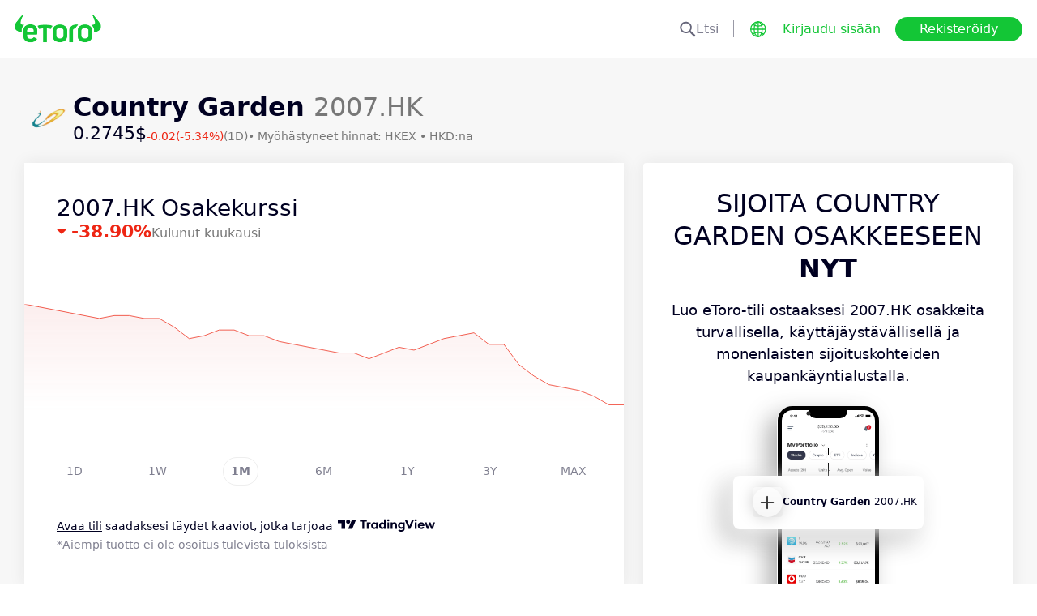

--- FILE ---
content_type: text/html; charset=utf-8
request_url: https://www.etoro.com/fi/markets/2007.hk
body_size: 24150
content:
<!DOCTYPE html><!--marketing_seo_build--><html lang="fi"><head data-generation-time="Thu Jan 22 2026 03:04:36 GMT+0000 (Coordinated Universal Time)"><script>(function(w,i,g){w[g]=w[g]||[];if(typeof w[g].push=='function')w[g].push(i)})
(window,'GTM-N7SQ5DP','google_tags_first_party');</script><script>(function(w,d,s,l){w[l]=w[l]||[];(function(){w[l].push(arguments);})('set', 'developer_id.dY2E1Nz', true);
		var f=d.getElementsByTagName(s)[0],
		j=d.createElement(s);j.async=true;j.src='/tagmetrics/';
		f.parentNode.insertBefore(j,f);
		})(window,document,'script','dataLayer');</script><meta charSet="utf-8"/><meta name="viewport" content="width=device-width, initial-scale=1"/><link rel="stylesheet" href="https://etoro-cdn.etorostatic.com/seo-pages/production/0.1.0-561-dc82a61/fi/2/_next/static/chunks/f8dafe542cd6929a.css" data-precedence="next"/><link rel="stylesheet" href="https://etoro-cdn.etorostatic.com/seo-pages/production/0.1.0-561-dc82a61/fi/2/_next/static/chunks/f0efa3f11ccbc115.css" data-precedence="next"/><link rel="stylesheet" href="https://etoro-cdn.etorostatic.com/seo-pages/production/0.1.0-561-dc82a61/fi/2/_next/static/chunks/28d4d87073438514.css" data-precedence="next"/><link rel="preload" as="script" fetchPriority="low" href="https://etoro-cdn.etorostatic.com/seo-pages/production/0.1.0-561-dc82a61/fi/2/_next/static/chunks/08e2d4553206ec80.js"/><script src="https://etoro-cdn.etorostatic.com/seo-pages/production/0.1.0-561-dc82a61/fi/2/_next/static/chunks/4a2e6ca9bc162ffe.js" async=""></script><script src="https://etoro-cdn.etorostatic.com/seo-pages/production/0.1.0-561-dc82a61/fi/2/_next/static/chunks/8b89b60031bf7467.js" async=""></script><script src="https://etoro-cdn.etorostatic.com/seo-pages/production/0.1.0-561-dc82a61/fi/2/_next/static/chunks/5997132b61dec430.js" async=""></script><script src="https://etoro-cdn.etorostatic.com/seo-pages/production/0.1.0-561-dc82a61/fi/2/_next/static/chunks/turbopack-24d85fb8facb662b.js" async=""></script><script src="https://etoro-cdn.etorostatic.com/seo-pages/production/0.1.0-561-dc82a61/fi/2/_next/static/chunks/ff1a16fafef87110.js" async=""></script><script src="https://etoro-cdn.etorostatic.com/seo-pages/production/0.1.0-561-dc82a61/fi/2/_next/static/chunks/247eb132b7f7b574.js" async=""></script><script src="https://etoro-cdn.etorostatic.com/seo-pages/production/0.1.0-561-dc82a61/fi/2/_next/static/chunks/a5b926d90139a6a1.js" async=""></script><script src="https://etoro-cdn.etorostatic.com/seo-pages/production/0.1.0-561-dc82a61/fi/2/_next/static/chunks/6bcfe9a9c7c06f58.js" async=""></script><script src="https://etoro-cdn.etorostatic.com/seo-pages/production/0.1.0-561-dc82a61/fi/2/_next/static/chunks/95da8979d9f27893.js" async=""></script><script src="https://etoro-cdn.etorostatic.com/seo-pages/production/0.1.0-561-dc82a61/fi/2/_next/static/chunks/d1074ffb4bc9fd82.js" async=""></script><link rel="preload" href="https://accounts.google.com/gsi/client" as="script"/><link rel="icon" type="image/png" sizes="48x48" href="/favicon-48x48.png"/><link rel="icon" type="image/png" sizes="32x32" href="https://etoro-cdn.etorostatic.com/web-client/favicon/favicon-32x32.png"/><link rel="icon" type="image/png" sizes="16x16" href="https://etoro-cdn.etorostatic.com/web-client/favicon/favicon-16x16.png"/><link rel="icon" type="image/png" sizes="180x180" href="/apple-touch-icon.png"/><link rel="icon" type="image/png" href="/favicon.svg"/><link rel="icon" type="image/png" href="/favicon.ico"/><link rel="icon" type="image/png" href="/site.webmanifest"/><meta name="apple-mobile-web-app-title" content="eToro"/><title>Country Garden (2007.HK) Osakekurssi, Uutiset &amp; Ennusteet - eToro</title><meta name="description" content="Löydä Country Garden reaaliaikainen hinta, osakekurssi, uutiset ja analyytikkojen ennusteet eTorossa. Saat näkemyksiä markkinatrendeihin ja osakekurssin kehitykseen."/><link rel="canonical" href="https://www.etoro.com/fi/markets/2007.hk"/><link rel="alternate" hrefLang="ar" href="https://www.etoro.com/ar/markets/2007.hk"/><link rel="alternate" hrefLang="cs-cz" href="https://www.etoro.com/cs-cz/markets/2007.hk"/><link rel="alternate" hrefLang="en" href="https://www.etoro.com/markets/2007.hk"/><link rel="alternate" hrefLang="es" href="https://www.etoro.com/es/markets/2007.hk"/><link rel="alternate" hrefLang="da-dk" href="https://www.etoro.com/da-dk/markets/2007.hk"/><link rel="alternate" hrefLang="de" href="https://www.etoro.com/de/markets/2007.hk"/><link rel="alternate" hrefLang="fi" href="https://www.etoro.com/fi/markets/2007.hk"/><link rel="alternate" hrefLang="fr" href="https://www.etoro.com/fr/markets/2007.hk"/><link rel="alternate" hrefLang="it" href="https://www.etoro.com/it/markets/2007.hk"/><link rel="alternate" hrefLang="nb-no" href="https://www.etoro.com/nb-no/markets/2007.hk"/><link rel="alternate" hrefLang="nl" href="https://www.etoro.com/nl/markets/2007.hk"/><link rel="alternate" hrefLang="pl" href="https://www.etoro.com/pl/markets/2007.hk"/><link rel="alternate" hrefLang="pt-pt" href="https://www.etoro.com/pt-pt/markets/2007.hk"/><link rel="alternate" hrefLang="ro" href="https://www.etoro.com/ro/markets/2007.hk"/><link rel="alternate" hrefLang="ru" href="https://www.etoro.com/ru/markets/2007.hk"/><link rel="alternate" hrefLang="sv" href="https://www.etoro.com/sv/markets/2007.hk"/><link rel="alternate" hrefLang="vi-vn" href="https://www.etoro.com/vi-vn/markets/2007.hk"/><link rel="alternate" hrefLang="zh" href="https://www.etoro.com/zh/markets/2007.hk"/><link rel="alternate" hrefLang="zh-tw" href="https://www.etoro.com/zh-tw/markets/2007.hk"/><link rel="alternate" hrefLang="el" href="https://www.etoro.com/el/markets/2007.hk"/><link rel="alternate" hrefLang="x-default" href="https://www.etoro.com/markets/2007.hk"/><meta property="og:title" content="Country Garden (2007.HK) Osakekurssi, Uutiset &amp; Ennusteet - eToro"/><meta property="og:description" content="Löydä Country Garden reaaliaikainen hinta, osakekurssi, uutiset ja analyytikkojen ennusteet eTorossa. Saat näkemyksiä markkinatrendeihin ja osakekurssin kehitykseen."/><meta property="og:url" content="https://www.etoro.com/fi/markets/2007.hk"/><meta property="og:locale" content="fi"/><meta property="og:image" content="https://etoro-cdn.etorostatic.com/market-avatars/2306/150x150.png"/><meta property="og:type" content="website"/><meta name="twitter:card" content="summary_large_image"/><meta name="twitter:title" content="Country Garden (2007.HK) Osakekurssi, Uutiset &amp; Ennusteet - eToro"/><meta name="twitter:description" content="Löydä Country Garden reaaliaikainen hinta, osakekurssi, uutiset ja analyytikkojen ennusteet eTorossa. Saat näkemyksiä markkinatrendeihin ja osakekurssin kehitykseen."/><meta name="twitter:image" content="https://etoro-cdn.etorostatic.com/market-avatars/2306/150x150.png"/><link rel="icon" href="/favicon-48x48.png" type="image/png"/><link rel="icon" href="https://etoro-cdn.etorostatic.com/web-client/favicon/favicon-32x32.png" type="image/png"/><link rel="icon" href="https://etoro-cdn.etorostatic.com/web-client/favicon/favicon-16x16.png" type="image/png"/><link rel="apple-touch-icon" href="/apple-touch-icon.png"/><link rel="icon" href="/favicon.svg" type="image/svg+xml"/><link rel="shortcut icon" href="/favicon.ico"/><link rel="manifest" href="/site.webmanifest"/><script id="etoro-gtm">(function(w,d,s,l,i){w[l]=w[l]||[];w[l].push({'gtm.start':
            new Date().getTime(),event:'gtm.js'});var f=d.getElementsByTagName(s)[0],
        j=d.createElement(s),dl=l!='dataLayer'?'&l='+l:'';j.async=true;j.src=
        'https://www.googletagmanager.com/gtm.js?id='+i+dl;f.parentNode.insertBefore(j,f);
    })(window,document,'script','dataLayer','GTM-N7SQ5DP');</script><script type="application/ld+json">{"@context":"https://schema.org","@type":"Product","name":"Country Garden","description":"Country Garden Holdings Company Limited on asuinyhteisöjen kehittäjä ja hoitaja, joka rakentaa ja hoitaa myös vihreitä, ekologisia ja älykkäitä kaupunkeja. Country Garden Holdingsilla on yli 700 asuin-, liike- ja kaupunkirakennusprojektia ympäri maailmaa, ja ne palvelevat yli 3 miljoonaa kiinteistönomistajaa. Yritys toimii pääasiassa Kiinassa, mutta se rakentaa myös 2 000 hehtaarin Forest City -kaupunkia Malesiassa. Se on Forbesin The World’s 500 Largest Public Companies -listalla. Lisää tämä sijoitusväline salkkuusi ja käy kauppaa 2007.HK:lla.","image":"https://etoro-cdn.etorostatic.com/market-avatars/2306/150x150.png","sku":"2007.HK","offers":{"@type":"Offer","price":0.2745,"priceCurrency":"HKD","availability":"http://schema.org/InStock"}}</script><script src="https://etoro-cdn.etorostatic.com/seo-pages/production/0.1.0-561-dc82a61/fi/2/_next/static/chunks/664adc71bc2617c2.js" noModule=""></script></head><body class=""><div hidden=""><!--$--><!--/$--></div><noscript><iframe src="https://www.googletagmanager.com/ns.html?id=GTM-N7SQ5DP" height="0" width="0" style="display:none;visibility:hidden"></iframe></noscript><div class="index-module-scss-module__KdAblW__root"><div class="index-module-scss-module__OD8KJq__headerPlaceholder"></div><header class="index-module-scss-module__OD8KJq__root" data-automation-id="SEO-page-header-wrapp"><div class="index-module-scss-module__OD8KJq__headerContainer"><div class="index-module-scss-module__OD8KJq__header"><div class="index-module-scss-module__OD8KJq__headerWrapper"><a href="https://www.etoro.com/fi/" data-automation-id="HeaderLogoLink"><div class="index-module-scss-module__OD8KJq__logoPart"><div class="index-module-scss-module__OD8KJq__logoWrapper" style="position:relative"><img alt="eToro - Sijoitus- ja kaupankäyntialustan kotisivu " loading="lazy" decoding="async" data-nimg="fill" style="position:absolute;height:100%;width:100%;left:0;top:0;right:0;bottom:0;color:transparent" src="https://etoro-cdn.etorostatic.com/web-client/img/login-logo-hd.png"/></div></div></a><div class="index-module-scss-module__OD8KJq__actionsDesktop"><div class="index-module-scss-module__HWkBpG__searchLabel" data-automation-id="SearchDesktopLabel"><div class="ets-dark-blue-60 index-module-scss-module__HWkBpG__searchPlaceholder"><img alt="Search" loading="lazy" width="20" height="20" decoding="async" data-nimg="1" style="color:transparent" src="https://etoro-cdn.etorostatic.com/seo-pages/images/search.svg"/>Etsi</div><div class="index-module-scss-module__HWkBpG__divider"></div></div><form class="index-module-scss-module__n6vB_a__searchForm" data-automation-id="SearchDesktopForm"><button type="submit" class="index-module-scss-module__n6vB_a__searchButton" data-automation-id="SearchDesktopButton"><img alt="Search" loading="lazy" width="20" height="20" decoding="async" data-nimg="1" class="index-module-scss-module__n6vB_a__searchIcon" style="color:transparent" src="https://etoro-cdn.etorostatic.com/seo-pages/images/search.svg"/></button><input class="ets-plain-text index-module-scss-module__n6vB_a__input" placeholder="Etsi" type="text" data-automation-id="SearchDesktopInput"/></form><div class="index-module-scss-module__ls5w0a__languagesSwitcher"><div class="index-module-scss-module__ls5w0a__languagesSwitcherIcon" data-automation-id="language_icon"><img alt="Languages" loading="lazy" width="20" height="20" decoding="async" data-nimg="1" style="color:transparent" src="https://etoro-cdn.etorostatic.com/seo-pages/images/languagesWorld.svg"/></div><span class="index-module-scss-module__ls5w0a__languageLabel">Kieli</span></div><a data-automation-id="HeaderLoginButton" class="ets-button-no-borders-green ets-button-small" href="https://www.etoro.com/fi/login">Kirjaudu sisään</a><a data-automation-id="HeaderSignUpButton" class="ets-button-green ets-button-medium" href="https://www.etoro.com/fi/accounts/sign-up">Rekisteröidy</a></div><div class="index-module-scss-module__OD8KJq__actionsMobile"><div class="index-module-scss-module___mDQ0a__root"><a data-automation-id="HeaderMobileActionsLoginButton" class="ets-button-no-borders-black ets-button-small index-module-scss-module__Rx9o8a__underline index-module-scss-module___mDQ0a__homepageButton" href="https://www.etoro.com/fi/login">Kirjaudu sisään</a><div class="index-module-scss-module___mDQ0a__mobileDivider"></div><div class="index-module-scss-module__5gRMAW__burgerContainer" data-automation-id="BurgerIcon"><span class="index-module-scss-module__5gRMAW__line index-module-scss-module__5gRMAW__topLine"></span><span class="index-module-scss-module__5gRMAW__line index-module-scss-module__5gRMAW__mediumLine"></span><span class="index-module-scss-module__5gRMAW__line index-module-scss-module__5gRMAW__bottomLine"></span></div></div></div></div></div></div></header><div class="index-module-scss-module__KdAblW__page"><div class="index-module-scss-module__O4JXva__widgets"><div class="index-module-scss-module__O4JXva__titleContainer"><div class="index-module-scss-module__O4JXva__widgetLeftColumn" data-automation-id="title-widget"><div class="index-module-scss-module__lV_PRW__root"><div class="index-module-scss-module__DQ2PEW__root"><div class="index-module-scss-module__DQ2PEW__iconWrapper" style="position:relative"><img alt="Stocks-2007.HK-Country Garden" loading="lazy" decoding="async" data-nimg="fill" class="index-module-scss-module__DQ2PEW__icon" style="position:absolute;height:100%;width:100%;left:0;top:0;right:0;bottom:0;color:transparent" src="https://etoro-cdn.etorostatic.com/market-avatars/2306/150x150.png"/></div><div class="index-module-scss-module__DQ2PEW__content"><h1 class="ets-title-h1 ets-dark-medium-gray index-module-scss-module__DQ2PEW__title"><b>Country Garden </b> 2007.HK</h1><div class="index-module-scss-module__DQ2PEW__instrumentInfo"><div class="index-module-scss-module__DQ2PEW__priceInfo"><span data-automation-id="InstrumentShortInfoPrice" class="ets-title-h3 ets-number index-module-scss-module__DQ2PEW__price">0.2745‎$‎</span><span data-automation-id="InstrumentShortInfoDelta" class="ets-font-xxs ets-number ets-negative">-0.02</span><span data-automation-id="InstrumentShortInfoDeltaPercent" class="ets-font-xxs ets-number ets-negative">(-5.34%)</span><span class="ets-font-xxs ets-dark-medium-gray">(1D)</span></div><div><span class="ets-font-xxs ets-dark-medium-gray index-module-scss-module__KQe35G__delimiter"> • </span><span class="ets-font-xxs ets-dark-medium-gray">Myöhästyneet hinnat:<!-- --> <!-- -->HKEX</span><span class="ets-font-xxs ets-dark-medium-gray index-module-scss-module__KQe35G__delimiter"> • </span><span class="ets-font-xxs ets-dark-medium-gray">HKD:na</span></div></div></div></div></div></div></div></div><div class="index-module-scss-module__O4JXva__widgets"><style>
 #AssetPageContainer {
    display: flex;
    flex-direction: column;
  
    @media (min-width: 1024px) {
      display: block;
    }
  }
</style><div class="index-module-scss-module__O4JXva__container" id="AssetPageContainer"><div class="index-module-scss-module__O4JXva__widgetRightColumn" style="order:5" data-automation-id="forecast-widget"><div class="index-module-scss-module__O4JXva__anchor" id="forecast"></div></div><div class="index-module-scss-module__O4JXva__widgetRightColumn mobileEvenWidget" style="order:4" data-automation-id="cta-widget"><div class="index-module-scss-module__O4JXva__anchor" id="cta"></div><div data-automation-id="WidgetContainer" class="index-module-scss-module__4yH8cW__root index-module-scss-module__ILWE8a__ctaWidget index-module-scss-module__ILWE8a__widget"><div><div class="index-module-scss-module__USmNyG__root"><div class="ets-title-h1 index-module-scss-module__USmNyG__title">Sijoita Country Garden Osakkeeseen<br /><b>Nyt</b></div><div class="ets-plain-text index-module-scss-module__USmNyG__description">Luo eToro-tili ostaaksesi 2007.HK osakkeita turvallisella, käyttäjäystävällisellä ja monenlaisten sijoituskohteiden kaupankäyntialustalla.</div><div class="index-module-scss-module__USmNyG__phone"><div class="index-module-scss-module__jJfk1W__root" style="position:relative"><img data-automation-id="PhoneWithImageContentImage" alt="Kauppaa instrumenttia Country Garden" loading="lazy" decoding="async" data-nimg="fill" class="index-module-scss-module__jJfk1W__image" style="position:absolute;height:100%;width:100%;left:0;top:0;right:0;bottom:0;color:transparent" src="https://etoro-cdn.etorostatic.com/seo-pages/images/ctaStockPortfolio.png"/><div class="index-module-scss-module__jJfk1W__phoneScreenNotch"></div><div class="index-module-scss-module__jJfk1W__phoneControl index-module-scss-module__jJfk1W__phoneControlPrimary"></div><div class="index-module-scss-module__jJfk1W__phoneControl index-module-scss-module__jJfk1W__phoneControlLeft index-module-scss-module__jJfk1W__phoneControlMute"></div><div class="index-module-scss-module__jJfk1W__phoneControl index-module-scss-module__jJfk1W__phoneControlLeft index-module-scss-module__jJfk1W__phoneControlVolumeUp"></div><div class="index-module-scss-module__jJfk1W__phoneControl index-module-scss-module__jJfk1W__phoneControlLeft index-module-scss-module__jJfk1W__phoneControlVolumeDown"></div></div><div class="index-module-scss-module__USmNyG__instrumentInfo"><div class="index-module-scss-module__USmNyG__instrumentInfoIcon index-module-scss-module__USmNyG__instrumentInfoIconLogo" style="position:relative"><img alt="Kauppaa instrumenttia Country Garden" loading="lazy" decoding="async" data-nimg="fill" style="position:absolute;height:100%;width:100%;left:0;top:0;right:0;bottom:0;color:transparent" src="https://etoro-cdn.etorostatic.com/market-avatars/2306/150x150.png"/></div><div class="index-module-scss-module__USmNyG__instrumentInfoName"><b>Country Garden</b> <!-- -->2007.HK</div><div style="background-color:#F7F7F7;width:37px" class="index-module-scss-module__USmNyG__instrumentInfoIcon index-module-scss-module__USmNyG__instrumentInfoIconRounded index-module-scss-module__USmNyG__instrumentInfoIconOut"><svg class="index-module-scss-module__USmNyG__plusIcon" viewBox="0 0 38 39" xmlns="http://www.w3.org/2000/svg" fill="#2C2C2C"><rect x="9.0127" y="18.2498" width="20.0568" height="2.50711" rx="1.25355"></rect><rect x="17.7876" y="29.5317" width="20.0568" height="2.50711" rx="1.25355" transform="rotate(-90 17.7876 29.5317)"></rect></svg></div></div></div><div class="index-module-scss-module__USmNyG__button"><a data-automation-id="CTAButton" class="ets-button-green ets-button-large" href="https://www.etoro.com/fi/accounts/sign-up">Osta Country Garden</a></div></div></div></div></div><div class="index-module-scss-module__O4JXva__widgetRightColumn" style="order:7" data-automation-id="trending-widget"><div class="index-module-scss-module__O4JXva__anchor" id="trending"></div><div data-automation-id="WidgetContainer" class="index-module-scss-module__4yH8cW__root"><div><div class="ets-title-h2" data-automation-id="widget-title"><h2>Trendaavat <b>osakkeet</b></h2></div><div class="ets-plain-text ets-no-hyphen index-module-scss-module__yRXdwG__description" data-automation-id="widget-description">Katso osakkeet, joiden päivittäinen kaupankäyntivolyymi on kasvanut eniten verrattuna niiden kolmen kuukauden keskiarvoon.</div></div><div><div class="index-module-scss-module__FbOL9q__root"><div class="index-module-scss-module__FbOL9q__column"><div class="index-module-scss-module__FbOL9q__row" data-automation-id="trending-instruments-card"><a href="https://www.etoro.com/fi/markets/rapt"><div class="index-module-scss-module__EvJ6dq__row"><img alt="Instrumentin RAPT Therapeutics Inc hinta" loading="lazy" width="60" height="60" decoding="async" data-nimg="1" class="index-module-scss-module__EvJ6dq__icon" style="color:transparent" src="https://etoro-cdn.etorostatic.com/market-avatars/9972/150x150.png"/><div class="ets-plain-text ets-bold index-module-scss-module__EvJ6dq__instrumentName">RAPT</div><div class="ets-plain-text ets-dark-blue-60 index-module-scss-module__EvJ6dq__instrumentDisplayName">RAPT Therapeutics Inc</div><div class="ets-plain-text ets-number ets-bold index-module-scss-module__EvJ6dq__price">57.61‎$‎</div><div class="ets-plain-text ets-number ets-positive index-module-scss-module__EvJ6dq__deltaPercent" data-automation-id="TrendingRowDeltaPercent">+0.07%</div></div></a><hr class="index-module-scss-module__FbOL9q__horizontalLine"/></div><div class="index-module-scss-module__FbOL9q__row" data-automation-id="trending-instruments-card"><a href="https://www.etoro.com/fi/markets/indv.l"><div class="index-module-scss-module__EvJ6dq__row"><img alt="Instrumentin Indivior PLC hinta" loading="lazy" width="60" height="60" decoding="async" data-nimg="1" class="index-module-scss-module__EvJ6dq__icon" style="color:transparent" src="https://etoro-cdn.etorostatic.com/market-avatars/2751/150x150.png"/><div class="ets-plain-text ets-bold index-module-scss-module__EvJ6dq__instrumentName">INDV.L</div><div class="ets-plain-text ets-dark-blue-60 index-module-scss-module__EvJ6dq__instrumentDisplayName">Indivior PLC</div><div class="ets-plain-text ets-number ets-bold index-module-scss-module__EvJ6dq__price">1,243.13‎p‎</div><div class="ets-plain-text ets-number ets-positive index-module-scss-module__EvJ6dq__deltaPercent" data-automation-id="TrendingRowDeltaPercent">+1.55%</div></div></a><hr class="index-module-scss-module__FbOL9q__horizontalLine"/></div><div class="index-module-scss-module__FbOL9q__row" data-automation-id="trending-instruments-card"><a href="https://www.etoro.com/fi/markets/flng.ol"><div class="index-module-scss-module__EvJ6dq__row"><img alt="Instrumentin FLEX LNG Ltd hinta" loading="lazy" width="60" height="60" decoding="async" data-nimg="1" class="index-module-scss-module__EvJ6dq__icon" style="color:transparent" src="https://etoro-cdn.etorostatic.com/market-avatars/12837/150x150.png"/><div class="ets-plain-text ets-bold index-module-scss-module__EvJ6dq__instrumentName">FLNG.OL</div><div class="ets-plain-text ets-dark-blue-60 index-module-scss-module__EvJ6dq__instrumentDisplayName">FLEX LNG Ltd</div><div class="ets-plain-text ets-number ets-bold index-module-scss-module__EvJ6dq__price">248.62‎kr‎</div><div class="ets-plain-text ets-number index-module-scss-module__EvJ6dq__deltaPercent" data-automation-id="TrendingRowDeltaPercent">0%</div></div></a><hr class="index-module-scss-module__FbOL9q__horizontalLine"/></div><div class="index-module-scss-module__FbOL9q__row" data-automation-id="trending-instruments-card"><a href="https://www.etoro.com/fi/markets/ibrx"><div class="index-module-scss-module__EvJ6dq__row"><img alt="Instrumentin ImmunityBio Inc hinta" loading="lazy" width="60" height="60" decoding="async" data-nimg="1" class="index-module-scss-module__EvJ6dq__icon" style="color:transparent" src="https://etoro-cdn.etorostatic.com/market-avatars/6480/150x150.png"/><div class="ets-plain-text ets-bold index-module-scss-module__EvJ6dq__instrumentName">IBRX</div><div class="ets-plain-text ets-dark-blue-60 index-module-scss-module__EvJ6dq__instrumentDisplayName">ImmunityBio Inc</div><div class="ets-plain-text ets-number ets-bold index-module-scss-module__EvJ6dq__price">6.92‎$‎</div><div class="ets-plain-text ets-number ets-positive index-module-scss-module__EvJ6dq__deltaPercent" data-automation-id="TrendingRowDeltaPercent">+6.79%</div></div></a><hr class="index-module-scss-module__FbOL9q__horizontalLine"/></div></div><div class="index-module-scss-module__FbOL9q__column"><div class="index-module-scss-module__FbOL9q__row" data-automation-id="trending-instruments-card"><a href="https://www.etoro.com/fi/markets/dwl.l"><div class="index-module-scss-module__EvJ6dq__row"><img alt="Instrumentin Dowlais Group PLC hinta" loading="lazy" width="60" height="60" decoding="async" data-nimg="1" class="index-module-scss-module__EvJ6dq__icon" style="color:transparent" src="https://etoro-cdn.etorostatic.com/market-avatars/1443/150x150.png"/><div class="ets-plain-text ets-bold index-module-scss-module__EvJ6dq__instrumentName">DWL.L</div><div class="ets-plain-text ets-dark-blue-60 index-module-scss-module__EvJ6dq__instrumentDisplayName">Dowlais Group PLC</div><div class="ets-plain-text ets-number ets-bold index-module-scss-module__EvJ6dq__price">96.70‎p‎</div><div class="ets-plain-text ets-number ets-positive index-module-scss-module__EvJ6dq__deltaPercent" data-automation-id="TrendingRowDeltaPercent">+4.19%</div></div></a><hr class="index-module-scss-module__FbOL9q__horizontalLine"/></div><div class="index-module-scss-module__FbOL9q__row" data-automation-id="trending-instruments-card"><a href="https://www.etoro.com/fi/markets/just.l"><div class="index-module-scss-module__EvJ6dq__row"><img alt="Instrumentin Just Group PLC hinta" loading="lazy" width="60" height="60" decoding="async" data-nimg="1" class="index-module-scss-module__EvJ6dq__icon" style="color:transparent" src="https://etoro-cdn.etorostatic.com/market-avatars/2784/150x150.png"/><div class="ets-plain-text ets-bold index-module-scss-module__EvJ6dq__instrumentName">JUST.L</div><div class="ets-plain-text ets-dark-blue-60 index-module-scss-module__EvJ6dq__instrumentDisplayName">Just Group PLC</div><div class="ets-plain-text ets-number ets-bold index-module-scss-module__EvJ6dq__price">215.68‎p‎</div><div class="ets-plain-text ets-number ets-positive index-module-scss-module__EvJ6dq__deltaPercent" data-automation-id="TrendingRowDeltaPercent">+0.23%</div></div></a><hr class="index-module-scss-module__FbOL9q__horizontalLine"/></div><div class="index-module-scss-module__FbOL9q__row" data-automation-id="trending-instruments-card"><a href="https://www.etoro.com/fi/markets/hhpd.l"><div class="index-module-scss-module__EvJ6dq__row"><img alt="Instrumentin Hon Hai Precision-Gdr Reg S hinta" loading="lazy" width="60" height="60" decoding="async" data-nimg="1" class="index-module-scss-module__EvJ6dq__icon" style="color:transparent" src="https://etoro-cdn.etorostatic.com/market-avatars/11176/150x150.png"/><div class="ets-plain-text ets-bold index-module-scss-module__EvJ6dq__instrumentName">HHPD.L</div><div class="ets-plain-text ets-dark-blue-60 index-module-scss-module__EvJ6dq__instrumentDisplayName">Hon Hai Precision-Gdr Reg S</div><div class="ets-plain-text ets-number ets-bold index-module-scss-module__EvJ6dq__price">14.02‎$‎</div><div class="ets-plain-text ets-number ets-positive index-module-scss-module__EvJ6dq__deltaPercent" data-automation-id="TrendingRowDeltaPercent">+0.57%</div></div></a><hr class="index-module-scss-module__FbOL9q__horizontalLine"/></div><div class="index-module-scss-module__FbOL9q__row" data-automation-id="trending-instruments-card"><a href="https://www.etoro.com/fi/markets/bez.l"><div class="index-module-scss-module__EvJ6dq__row"><img alt="Instrumentin Beazley PLC hinta" loading="lazy" width="60" height="60" decoding="async" data-nimg="1" class="index-module-scss-module__EvJ6dq__icon" style="color:transparent" src="https://etoro-cdn.etorostatic.com/market-avatars/2710/150x150.png"/><div class="ets-plain-text ets-bold index-module-scss-module__EvJ6dq__instrumentName">BEZ.L</div><div class="ets-plain-text ets-dark-blue-60 index-module-scss-module__EvJ6dq__instrumentDisplayName">Beazley PLC</div><div class="ets-plain-text ets-number ets-bold index-module-scss-module__EvJ6dq__price">1,126.31‎p‎</div><div class="ets-plain-text ets-number ets-negative index-module-scss-module__EvJ6dq__deltaPercent" data-automation-id="TrendingRowDeltaPercent">-0.35%</div></div></a><hr class="index-module-scss-module__FbOL9q__horizontalLine"/></div></div></div></div></div></div><div class="index-module-scss-module__O4JXva__widgetRightColumn" style="order:9" data-automation-id="news-widget"><div class="index-module-scss-module__O4JXva__anchor" id="news"></div></div><div class="index-module-scss-module__O4JXva__widgetRightColumn mobileEvenWidget" style="order:12" data-automation-id="aboutSecondary-widget"><div class="index-module-scss-module__O4JXva__anchor" id="aboutSecondary"></div></div><div class="index-module-scss-module__O4JXva__widgetLeftColumn" style="order:1" data-automation-id="priceChart-widget"><div class="index-module-scss-module__O4JXva__anchor" id="priceChart"></div><div data-automation-id="WidgetContainer" class="index-module-scss-module__4yH8cW__root index-module-scss-module__-_GOEa__priceChartWidget index-module-scss-module__-_GOEa__widget"><div><div class="index-module-scss-module__Z1Fihq__root"><div class="index-module-scss-module__Z1Fihq__header"><div class="index-module-scss-module__IBDT3a__root"><div class="index-module-scss-module__IBDT3a__mainInfo"><h2 class="ets-title-h2">2007.HK Osakekurssi</h2><div class="index-module-scss-module__IBDT3a__priceInfo"><div class="index-module-scss-module__IBDT3a__deltaInfo"><div data-automation-id="PriceChartHeaderTriangle" class="index-module-scss-module__IBDT3a__triangleValueNegative"></div><div class="ets-title-h3 ets-bold index-module-scss-module__IBDT3a__deltaPercent ets-negative">‎-38.90‎</div></div><div class="ets-info ets-dark-medium-gray" data-automation-id="PriceChartHeaderPeriodText">Kulunut kuukausi</div></div></div></div></div><div data-automation-id="PriceChartContent" style="height:230px" class="index-module-scss-module__Z1Fihq__chartContainer"><div class="index-module-scss-module__Z1Fihq__chartSvg"><svg version="1.1" xmlns="http://www.w3.org/2000/svg" width="100%" height="178" viewBox="0 0 1000 178" role="img" aria-label=""><defs><filter id="highcharts-drop-shadow-1"><feDropShadow dx="1" dy="1" flood-color="#000000" flood-opacity="0.75" stdDeviation="2.5"></feDropShadow></filter><clipPath id="highcharts-c2w8o5l-8-"><rect x="0" y="0" width="1000" height="178" fill="none"></rect></clipPath><clipPath id="highcharts-c2w8o5l-12-"><rect x="0" y="0" width="1000" height="178" fill="none"></rect></clipPath><linearGradient x1="0" y1="0" x2="0" y2="1" id="highcharts-c2w8o5l-13"><stop offset="0" stop-color="#fceeee" stop-opacity="1"></stop><stop offset="1" stop-color="#fceeee00" stop-opacity="1"></stop></linearGradient></defs><rect fill="#ffffff" filter="none" x="0" y="0" width="1000" height="178" rx="0" ry="0"></rect><g data-z-index="3" filter="none"><g data-z-index="0.1" opacity="1" transform="translate(0,0) scale(1 1)" clip-path="url(#highcharts-c2w8o5l-12-)"><path fill="url(#highcharts-c2w8o5l-13)" d="M 0 0 L 25 4.805491990846687 L 50 9.610983981693321 L 75 14.41647597254001 L 100 19.221967963386696 L 125 24.027459954233382 L 150 19.221967963386696 L 175 19.221967963386696 L 200 24.027459954233382 L 225 24.027459954233382 L 250 38.44393592677345 L 275 57.56979405034322 L 300 52.764302059496586 L 325 43.24942791762014 L 350 43.24942791762014 L 375 52.764302059496586 L 400 52.764302059496586 L 425 62.3752860411899 L 450 67.1807780320366 L 475 71.98627002288329 L 500 76.79176201372997 L 525 81.59725400457666 L 550 81.59725400457666 L 575 91.20823798627003 L 600 81.59725400457666 L 625 71.98627002288329 L 650 76.79176201372997 L 675 67.1807780320366 L 700 57.56979405034322 L 725 52.764302059496586 L 750 47.958810068649896 L 775 67.1807780320366 L 800 67.1807780320366 L 825 100.8192219679634 L 850 119.94508009153319 L 875 134.36155606407323 L 900 139.16704805491992 L 925 143.9725400457666 L 950 153.58352402746 L 975 168 L 1000 168 L 1000 178 L 975 178 L 950 178 L 925 178 L 900 178 L 875 178 L 850 178 L 825 178 L 800 178 L 775 178 L 750 178 L 725 178 L 700 178 L 675 178 L 650 178 L 625 178 L 600 178 L 575 178 L 550 178 L 525 178 L 500 178 L 475 178 L 450 178 L 425 178 L 400 178 L 375 178 L 350 178 L 325 178 L 300 178 L 275 178 L 250 178 L 225 178 L 200 178 L 175 178 L 150 178 L 125 178 L 100 178 L 75 178 L 50 178 L 25 178 L 0 178 Z" data-z-index="0"></path><path fill="none" d="M 0 0 L 25 4.805491990846687 L 50 9.610983981693321 L 75 14.41647597254001 L 100 19.221967963386696 L 125 24.027459954233382 L 150 19.221967963386696 L 175 19.221967963386696 L 200 24.027459954233382 L 225 24.027459954233382 L 250 38.44393592677345 L 275 57.56979405034322 L 300 52.764302059496586 L 325 43.24942791762014 L 350 43.24942791762014 L 375 52.764302059496586 L 400 52.764302059496586 L 425 62.3752860411899 L 450 67.1807780320366 L 475 71.98627002288329 L 500 76.79176201372997 L 525 81.59725400457666 L 550 81.59725400457666 L 575 91.20823798627003 L 600 81.59725400457666 L 625 71.98627002288329 L 650 76.79176201372997 L 675 67.1807780320366 L 700 57.56979405034322 L 725 52.764302059496586 L 750 47.958810068649896 L 775 67.1807780320366 L 800 67.1807780320366 L 825 100.8192219679634 L 850 119.94508009153319 L 875 134.36155606407323 L 900 139.16704805491992 L 925 143.9725400457666 L 950 153.58352402746 L 975 168 L 1000 168" data-z-index="1" stroke="#ee2614" stroke-width="1" stroke-linejoin="round" stroke-linecap="round" filter="none"></path><path fill="none" d="M 0 0 L 25 4.805491990846687 L 50 9.610983981693321 L 75 14.41647597254001 L 100 19.221967963386696 L 125 24.027459954233382 L 150 19.221967963386696 L 175 19.221967963386696 L 200 24.027459954233382 L 225 24.027459954233382 L 250 38.44393592677345 L 275 57.56979405034322 L 300 52.764302059496586 L 325 43.24942791762014 L 350 43.24942791762014 L 375 52.764302059496586 L 400 52.764302059496586 L 425 62.3752860411899 L 450 67.1807780320366 L 475 71.98627002288329 L 500 76.79176201372997 L 525 81.59725400457666 L 550 81.59725400457666 L 575 91.20823798627003 L 600 81.59725400457666 L 625 71.98627002288329 L 650 76.79176201372997 L 675 67.1807780320366 L 700 57.56979405034322 L 725 52.764302059496586 L 750 47.958810068649896 L 775 67.1807780320366 L 800 67.1807780320366 L 825 100.8192219679634 L 850 119.94508009153319 L 875 134.36155606407323 L 900 139.16704805491992 L 925 143.9725400457666 L 950 153.58352402746 L 975 168 L 1000 168" data-z-index="2" stroke-linecap="round" stroke-linejoin="round" stroke="rgba(192,192,192,0.0001)" stroke-width="21"></path></g></g></svg></div></div><div class="index-module-scss-module__Z1Fihq__periods"><div class="index-module-scss-module__ldOxaW__root"><div class="index-module-scss-module__ldOxaW__periods"><div class="ets-secondary-info ets-dark-medium-gray index-module-scss-module__ldOxaW__period" data-automation-id="PriceChartPeriodPeriod">1D</div><div class="ets-secondary-info ets-dark-medium-gray index-module-scss-module__ldOxaW__period" data-automation-id="PriceChartPeriodPeriod">1W</div><div class="ets-secondary-info ets-dark-medium-gray index-module-scss-module__ldOxaW__period ets-bold ets-dark-blue index-module-scss-module__ldOxaW__activePeriod" data-automation-id="PriceChartPeriodActivePeriod">1M</div><div class="ets-secondary-info ets-dark-medium-gray index-module-scss-module__ldOxaW__period" data-automation-id="PriceChartPeriodPeriod">6M</div><div class="ets-secondary-info ets-dark-medium-gray index-module-scss-module__ldOxaW__period" data-automation-id="PriceChartPeriodPeriod">1Y</div><div class="ets-secondary-info ets-dark-medium-gray index-module-scss-module__ldOxaW__period" data-automation-id="PriceChartPeriodPeriod">3Y</div><div class="ets-secondary-info ets-dark-medium-gray index-module-scss-module__ldOxaW__period" data-automation-id="PriceChartPeriodPeriod">MAX</div></div></div></div><div class="index-module-scss-module__Z1Fihq__proChatReference"><div><div data-automation-id="PriceChartProReferenceText"><span class="ets-secondary-info index-module-scss-module__ibFIva__title"><a href="https://www.etoro.com/accounts/sign-up" target="_blank">Avaa tili</a> saadaksesi täydet kaaviot, jotka tarjoaa</span><img alt="TradingView logo" loading="lazy" width="120" height="16" decoding="async" data-nimg="1" class="index-module-scss-module__ibFIva__chartRefLogo" style="color:transparent" src="https://etoro-cdn.etorostatic.com/seo-pages/images/tradingViewLogo.svg"/></div><div class="ets-secondary-info ets-dark-blue-60 index-module-scss-module__ibFIva__disclaimer">*Aiempi tuotto ei ole osoitus tulevista tuloksista</div></div></div></div></div></div></div><div class="index-module-scss-module__O4JXva__widgetLeftColumn mobileEvenWidget" style="order:2" data-automation-id="tableOfContent-widget"><div class="index-module-scss-module__O4JXva__anchor" id="tableOfContent"></div><div data-automation-id="WidgetContainer" class="index-module-scss-module__4yH8cW__root index-module-scss-module__2I77hW__tableOfContentWidget index-module-scss-module__2I77hW__widget"><div><div class="index-module-scss-module__jwyylq__root"><div class="index-module-scss-module__jwyylq__content"><ul class="index-module-scss-module__jwyylq__contentInner"><div class="ets-plain-text ets-dark-blue-60 index-module-scss-module__jwyylq__actionTitle">Siirry kohtaan:</div><li class="index-module-scss-module__jwyylq__itemContainer" data-automation-id="toc-about"><a href="#about" class="ets-plain-text ets-color-dark-blue ets-link-option1 index-module-scss-module__jwyylq__item">Tietoja 2007.HK &gt;</a></li><li class="index-module-scss-module__jwyylq__itemContainer" data-automation-id="toc-howToBuy"><a href="#howToBuy" class="ets-plain-text ets-color-dark-blue ets-link-option1 index-module-scss-module__jwyylq__item">Miten ostaa? &gt;</a></li></ul></div></div></div></div></div><div class="index-module-scss-module__O4JXva__widgetLeftColumn" style="order:3" data-automation-id="overview-widget"><div class="index-module-scss-module__O4JXva__anchor" id="overview"></div><div data-automation-id="WidgetContainer" class="index-module-scss-module__4yH8cW__root index-module-scss-module__MD24ZW__overviewWidget index-module-scss-module__MD24ZW__widget index-module-scss-module__MD24ZW__overviewWidget--negative"><div><div class="index-module-scss-module__3e-Z_W__root"><div data-automation-id="OverviewIconContainer" class="index-module-scss-module__3e-Z_W__icon" style="position:relative"><img alt="Omaisuuserän negatiivinen kehitys" loading="lazy" decoding="async" data-nimg="fill" style="position:absolute;height:100%;width:100%;left:0;top:0;right:0;bottom:0;color:transparent" src="https://etoro-cdn.etorostatic.com/seo-pages/images/overviewNegative.svg"/></div><div class="index-module-scss-module__3e-Z_W__title"><div><div class="ets-title-h2" data-automation-id="widget-title"><h2>Country Garden osakkeen kurssi <b>on tällä viikolla laskussa.</b></h2></div></div><div class="index-module-scss-module__ApjPca__root" data-automation-id="overview-I-icon"><div class="ets-bold ets-dark-medium-gray index-module-scss-module__ApjPca__infoIcon" style="color:#13c636;border-color:#13c636">i</div><div class="index-module-scss-module__ApjPca__tooltip" data-automation-id="overview-widget-tooltip"><div class="index-module-scss-module__ApjPca__tooltipHeader" style="background-color:#13c636"></div><div class="ets-secondary-info ets-dark-blue index-module-scss-module__ApjPca__tooltipContent"><span>‘Nouseva’ hinta tarkoittaa, että viikkohinta on noussut yli 0,5%.<br />
Kun hinta on ‘laskussa‘, se tarkoittaa, että viikkohinta on laskenut yli 0,5%.<br />
‘Vakaa‘ hinta tarkoittaa, että viikkohinnan muutos on 0,5–0,5% välillä.</span></div></div></div></div><div class="ets-plain-text index-module-scss-module__3e-Z_W__description">Country Garden osakekurssi tänään 0.2745‎$‎, tarkoittaen ‎-5.34‎% muutosta viimeisen 24 tunnin aikana ja ‎-31.27‎% viimeisen viikon aikana.
Osakkeen 2007.HK nykyinen markkina-arvo on 9.64B‎$‎, 193.78M ollessa sen viimeisen kolmen kuukauden volyymi. 
 Osakkeen P/E-luku on -0.19 ja sen osinkotuotto on 0%. Osakkeen volatiliteetti on 0.17</div></div></div></div></div><div class="index-module-scss-module__O4JXva__widgetLeftColumn mobileEvenWidget" style="order:8" data-automation-id="stats-widget"><div class="index-module-scss-module__O4JXva__anchor" id="stats"></div><div data-automation-id="WidgetContainer" class="index-module-scss-module__4yH8cW__root index-module-scss-module__J6eIdq__statsWidget index-module-scss-module__J6eIdq__widget"><div><div class="ets-title-h2" data-automation-id="widget-title">2007.HK: keskeiset tunnusluvut</div></div><div><div class="index-module-scss-module__FbOL9q__root"><div class="index-module-scss-module__FbOL9q__column"><div class="index-module-scss-module__FbOL9q__row"><div class="index-module-scss-module__KBhbnW__row"><div class="index-module-scss-module__KBhbnW__labelInfo"><div class="ets-plain-text ets-dark-medium-gray" data-automation-id="stats-title">Markkinapääoma</div><div class="index-module-scss-module__ApjPca__root" data-automation-id="stats-I-icons"><div class="ets-bold ets-dark-medium-gray index-module-scss-module__ApjPca__infoIcon" style="color:#13c636;border-color:#13c636">i</div><div class="index-module-scss-module__ApjPca__tooltip" data-automation-id="stats-tooltips"><div class="index-module-scss-module__ApjPca__tooltipHeader" style="background-color:#13c636"></div><div class="ets-secondary-info ets-dark-blue index-module-scss-module__ApjPca__tooltipContent">Yhtiön kaikkien osakkeiden kokonaisarvo, joka lasketaan kertomalla osakkeen hinta ulkona olevien osakkeiden kokonaismäärällä.</div></div></div></div><div class="ets-info ets-bold ets-number">9.64B‎$‎</div></div><hr class="index-module-scss-module__FbOL9q__horizontalLine"/></div><div class="index-module-scss-module__FbOL9q__row"><div class="index-module-scss-module__KBhbnW__row"><div class="index-module-scss-module__KBhbnW__labelInfo"><div class="ets-plain-text ets-dark-medium-gray" data-automation-id="stats-title">Päivän vaihteluväli</div><div class="index-module-scss-module__ApjPca__root" data-automation-id="stats-I-icons"><div class="ets-bold ets-dark-medium-gray index-module-scss-module__ApjPca__infoIcon" style="color:#13c636;border-color:#13c636">i</div><div class="index-module-scss-module__ApjPca__tooltip" data-automation-id="stats-tooltips"><div class="index-module-scss-module__ApjPca__tooltipHeader" style="background-color:#13c636"></div><div class="ets-secondary-info ets-dark-blue index-module-scss-module__ApjPca__tooltipContent">Näyttää päivän korkeimmat ja alimmat hinnat.</div></div></div></div><div class="index-module-scss-module__04bRtq__root"><div class="ets-info ets-bold index-module-scss-module__04bRtq__values">0.2745‎$‎<!-- --> -<!-- --> <!-- -->0.2845‎$‎</div><div class="index-module-scss-module__04bRtq__progressWrapper"><div class="index-module-scss-module__04bRtq__progress"><div class="index-module-scss-module__04bRtq__triangle" style="left:0%" data-automation-id="InfoRangeTriangle"></div><div class="index-module-scss-module__04bRtq__line"></div></div></div></div></div><hr class="index-module-scss-module__FbOL9q__horizontalLine"/></div><div class="index-module-scss-module__FbOL9q__row"><div class="index-module-scss-module__KBhbnW__row"><div class="index-module-scss-module__KBhbnW__labelInfo"><div class="ets-plain-text ets-dark-medium-gray" data-automation-id="stats-title">52 viikon vaihteluväli</div><div class="index-module-scss-module__ApjPca__root" data-automation-id="stats-I-icons"><div class="ets-bold ets-dark-medium-gray index-module-scss-module__ApjPca__infoIcon" style="color:#13c636;border-color:#13c636">i</div><div class="index-module-scss-module__ApjPca__tooltip" data-automation-id="stats-tooltips"><div class="index-module-scss-module__ApjPca__tooltipHeader" style="background-color:#13c636"></div><div class="ets-secondary-info ets-dark-blue index-module-scss-module__ApjPca__tooltipContent">Näyttää viime vuoden korkeimmat ja alimmat hinnat.</div></div></div></div><div class="index-module-scss-module__04bRtq__root"><div class="ets-info ets-bold index-module-scss-module__04bRtq__values">0.2745‎$‎<!-- --> -<!-- --> <!-- -->1.0584‎$‎</div><div class="index-module-scss-module__04bRtq__progressWrapper"><div class="index-module-scss-module__04bRtq__progress"><div class="index-module-scss-module__04bRtq__triangle" style="left:0%" data-automation-id="InfoRangeTriangle"></div><div class="index-module-scss-module__04bRtq__line"></div></div></div></div></div><hr class="index-module-scss-module__FbOL9q__horizontalLine"/></div><div class="index-module-scss-module__FbOL9q__row"><div class="index-module-scss-module__KBhbnW__row"><div class="index-module-scss-module__KBhbnW__labelInfo"><div class="ets-plain-text ets-dark-medium-gray" data-automation-id="stats-title">Keskimääräinen volyymi (3 kk)</div><div class="index-module-scss-module__ApjPca__root" data-automation-id="stats-I-icons"><div class="ets-bold ets-dark-medium-gray index-module-scss-module__ApjPca__infoIcon" style="color:#13c636;border-color:#13c636">i</div><div class="index-module-scss-module__ApjPca__tooltip" data-automation-id="stats-tooltips"><div class="index-module-scss-module__ApjPca__tooltipHeader" style="background-color:#13c636"></div><div class="ets-secondary-info ets-dark-blue index-module-scss-module__ApjPca__tooltipContent">Osakkeiden keskimääräinen vaihto päivässä kolmen viime kuukauden aikana.</div></div></div></div><div class="ets-info ets-bold ets-number">193.78M</div></div><hr class="index-module-scss-module__FbOL9q__horizontalLine"/></div><div class="index-module-scss-module__FbOL9q__row"><div class="index-module-scss-module__KBhbnW__row"><div class="index-module-scss-module__KBhbnW__labelInfo"><div class="ets-plain-text ets-dark-medium-gray" data-automation-id="stats-title">P/E-luku</div><div class="index-module-scss-module__ApjPca__root" data-automation-id="stats-I-icons"><div class="ets-bold ets-dark-medium-gray index-module-scss-module__ApjPca__infoIcon" style="color:#13c636;border-color:#13c636">i</div><div class="index-module-scss-module__ApjPca__tooltip" data-automation-id="stats-tooltips"><div class="index-module-scss-module__ApjPca__tooltipHeader" style="background-color:#13c636"></div><div class="ets-secondary-info ets-dark-blue index-module-scss-module__ApjPca__tooltipContent">Tämän omaisuuserän osakekurssin tulos jaettuna sen osakekohtaisella tuloksella.</div></div></div></div><div class="ets-info ets-bold ets-number">-0.19</div></div><hr class="index-module-scss-module__FbOL9q__horizontalLine"/></div></div><div class="index-module-scss-module__FbOL9q__column"><div class="index-module-scss-module__FbOL9q__row"><div class="index-module-scss-module__KBhbnW__row"><div class="index-module-scss-module__KBhbnW__labelInfo"><div class="ets-plain-text ets-dark-medium-gray" data-automation-id="stats-title">Tuotto</div><div class="index-module-scss-module__ApjPca__root" data-automation-id="stats-I-icons"><div class="ets-bold ets-dark-medium-gray index-module-scss-module__ApjPca__infoIcon" style="color:#13c636;border-color:#13c636">i</div><div class="index-module-scss-module__ApjPca__tooltip" data-automation-id="stats-tooltips"><div class="index-module-scss-module__ApjPca__tooltipHeader" style="background-color:#13c636"></div><div class="ets-secondary-info ets-dark-blue index-module-scss-module__ApjPca__tooltipContent">Tämän yrityksen tavaroiden ja palveluiden kokonaistulot viime vuonna.</div></div></div></div><div class="ets-info ets-bold ets-number">241.38B‎$‎</div></div><hr class="index-module-scss-module__FbOL9q__horizontalLine"/></div><div class="index-module-scss-module__FbOL9q__row"><div class="index-module-scss-module__KBhbnW__row"><div class="index-module-scss-module__KBhbnW__labelInfo"><div class="ets-plain-text ets-dark-medium-gray" data-automation-id="stats-title">Osinko (tuotto)</div><div class="index-module-scss-module__ApjPca__root" data-automation-id="stats-I-icons"><div class="ets-bold ets-dark-medium-gray index-module-scss-module__ApjPca__infoIcon" style="color:#13c636;border-color:#13c636">i</div><div class="index-module-scss-module__ApjPca__tooltip" data-automation-id="stats-tooltips"><div class="index-module-scss-module__ApjPca__tooltipHeader" style="background-color:#13c636"></div><div class="ets-secondary-info ets-dark-blue index-module-scss-module__ApjPca__tooltipContent">Kuinka paljon yritys maksaa osinkoja vuosittain suhteessa osakekurssiinsa.</div></div></div></div><div class="ets-info ets-bold ets-number">0‎$‎ (0%)</div></div><hr class="index-module-scss-module__FbOL9q__horizontalLine"/></div><div class="index-module-scss-module__FbOL9q__row"><div class="index-module-scss-module__KBhbnW__row"><div class="index-module-scss-module__KBhbnW__labelInfo"><div class="ets-plain-text ets-dark-medium-gray" data-automation-id="stats-title">Sulje edellinen</div><div class="index-module-scss-module__ApjPca__root" data-automation-id="stats-I-icons"><div class="ets-bold ets-dark-medium-gray index-module-scss-module__ApjPca__infoIcon" style="color:#13c636;border-color:#13c636">i</div><div class="index-module-scss-module__ApjPca__tooltip" data-automation-id="stats-tooltips"><div class="index-module-scss-module__ApjPca__tooltipHeader" style="background-color:#13c636"></div><div class="ets-secondary-info ets-dark-blue index-module-scss-module__ApjPca__tooltipContent">Tämän omaisuuserän sulkuhinta viimeisimmän kaupankäyntipäivän lopussa.</div></div></div></div><div class="ets-info ets-bold ets-number">0.29‎$‎</div></div><hr class="index-module-scss-module__FbOL9q__horizontalLine"/></div><div class="index-module-scss-module__FbOL9q__row"><div class="index-module-scss-module__KBhbnW__row"><div class="index-module-scss-module__KBhbnW__labelInfo"><div class="ets-plain-text ets-dark-medium-gray" data-automation-id="stats-title">EPS</div><div class="index-module-scss-module__ApjPca__root" data-automation-id="stats-I-icons"><div class="ets-bold ets-dark-medium-gray index-module-scss-module__ApjPca__infoIcon" style="color:#13c636;border-color:#13c636">i</div><div class="index-module-scss-module__ApjPca__tooltip" data-automation-id="stats-tooltips"><div class="index-module-scss-module__ApjPca__tooltipHeader" style="background-color:#13c636"></div><div class="ets-secondary-info ets-dark-blue index-module-scss-module__ApjPca__tooltipContent">Yhtiön kokonaistulos jaettuna sen liikkeeseen laskemien osakkeiden lukumäärällä.</div></div></div></div><div class="ets-info ets-bold ets-number">-1.52‎$‎</div></div><hr class="index-module-scss-module__FbOL9q__horizontalLine"/></div><div class="index-module-scss-module__FbOL9q__row"><div class="index-module-scss-module__KBhbnW__row"><div class="index-module-scss-module__KBhbnW__labelInfo"><div class="ets-plain-text ets-dark-medium-gray" data-automation-id="stats-title">Beta</div><div class="index-module-scss-module__ApjPca__root" data-automation-id="stats-I-icons"><div class="ets-bold ets-dark-medium-gray index-module-scss-module__ApjPca__infoIcon" style="color:#13c636;border-color:#13c636">i</div><div class="index-module-scss-module__ApjPca__tooltip" data-automation-id="stats-tooltips"><div class="index-module-scss-module__ApjPca__tooltipHeader" style="background-color:#13c636"></div><div class="ets-secondary-info ets-dark-blue index-module-scss-module__ApjPca__tooltipContent">Mittari, joka kuvaa, onko jonkin omaisuuserän hintakehitys laajempien markkinoiden mukainen vai ei.</div></div></div></div><div class="ets-info ets-bold ets-number">0.17</div></div><hr class="index-module-scss-module__FbOL9q__horizontalLine"/></div></div></div></div></div></div><div class="index-module-scss-module__O4JXva__widgetLeftColumn mobileEvenWidget" style="order:6" data-automation-id="howToBuy-widget"><div class="index-module-scss-module__O4JXva__anchor" id="howToBuy"></div><div data-automation-id="WidgetContainer" class="index-module-scss-module__4yH8cW__root"><div><div class="ets-title-h2" data-automation-id="widget-title"><h2>Miten voin <b>ostaa Country Garden osakkeita?</b></h2></div><div class="ets-plain-text ets-no-hyphen index-module-scss-module__yRXdwG__description" data-automation-id="widget-description">Voit ostaa instrumenttia Country Garden seuraavasti:</div></div><div><div class="index-module-scss-module__8Vavda__steps"><div class="index-module-scss-module__8Vavda__step"><div class="index-module-scss-module__8Vavda__stepNumber">01</div><div class="ets-plain-text index-module-scss-module__8Vavda__stepText"><p><b>Luo eToro-tili:</b></p>
 Rekisteröi eToro-tili ja vahvista henkilöllisyytesi.</div></div><div class="index-module-scss-module__8Vavda__step"><div class="index-module-scss-module__8Vavda__stepNumber">02</div><div class="ets-plain-text index-module-scss-module__8Vavda__stepText"><p><b>Talleta varoja:</b></p> Talleta varoja eToro-tilillesi haluamallasi maksutavalla.</div></div><div class="index-module-scss-module__8Vavda__step"><div class="index-module-scss-module__8Vavda__stepNumber">03</div><div class="ets-plain-text index-module-scss-module__8Vavda__stepText"><p><b>Hae ja osta:</b></p> Etsi instrumenttia Country Garden (2007.HK) -sivulta ja toteuta toimeksianto ostaaksesi instrumenttia Country Garden.</div></div></div><div class="index-module-scss-module__8Vavda__button"><a data-automation-id="HowToBuyCtaButton" class="ets-button-green ets-button-large" href="https://www.etoro.com/fi/accounts/sign-up">Osta Country Garden</a></div><div class="ets-plain-text index-module-scss-module__8Vavda__guide" data-automation-id="link-of-academy">Etsitkö lisätietoja? Tutustu oppaaseemme <a href="https://www.etoro.com/fi/stocks/trading-and-investing-in-stocks/" target="_blank">Akatemia</a>.</div></div></div></div><div class="index-module-scss-module__O4JXva__widgetLeftColumn" style="order:11" data-automation-id="about-widget"><div class="index-module-scss-module__O4JXva__anchor" id="about"></div><div data-automation-id="WidgetContainer" class="index-module-scss-module__4yH8cW__root"><div><div class="ets-title-h2" data-automation-id="widget-title">Mikä on <b>Country Garden</b>?</div></div><div><div class="index-module-scss-module__hy6sWW__content">Country Garden Holdings Company Limited on asuinyhteisöjen kehittäjä ja hoitaja, joka rakentaa ja hoitaa myös vihreitä, ekologisia ja älykkäitä kaupunkeja. Country Garden Holdingsilla on yli 700 asuin-, liike- ja kaupunkirakennusprojektia ympäri maailmaa, ja ne palvelevat yli 3 miljoonaa kiinteistönomistajaa. Yritys toimii pääasiassa Kiinassa, mutta se rakentaa myös 2 000 hehtaarin Forest City -kaupunkia Malesiassa. Se on Forbesin The World’s 500 Largest Public Companies -listalla. Lisää tämä sijoitusväline salkkuusi ja käy kauppaa 2007.HK:lla.</div><div class="index-module-scss-module__hLrTEq__root"><div class="index-module-scss-module__hLrTEq__instrumentInfoContainer"><div class="index-module-scss-module__hLrTEq__instrumentInfo"><div class="ets-dark-blue-60 ets-plain-text index-module-scss-module__hLrTEq__instrumentInfoTitle">Toimitusjohtaja</div><div class="ets-dark-blue ets-plain-text ets-bold">Yong Hong Mei</div></div><div class="index-module-scss-module__hLrTEq__instrumentInfo"><div class="ets-dark-blue-60 ets-plain-text index-module-scss-module__hLrTEq__instrumentInfoTitle">Työntekijät</div><div class="ets-dark-blue ets-plain-text ets-bold">22.8K</div></div><div class="index-module-scss-module__hLrTEq__instrumentInfo"><div class="ets-dark-blue-60 ets-plain-text index-module-scss-module__hLrTEq__instrumentInfoTitle">Perustettu</div><div class="ets-dark-blue ets-plain-text ets-bold">1992</div></div><div class="index-module-scss-module__hLrTEq__instrumentInfo"><div class="ets-dark-blue-60 ets-plain-text index-module-scss-module__hLrTEq__instrumentInfoTitle">Päämaja</div><div class="ets-dark-blue ets-plain-text ets-bold">Foshan, Guangdong, CN</div></div></div><div class="index-module-scss-module__hLrTEq__line"></div><div class="index-module-scss-module__hLrTEq__buttons"><a target="_blank" href="https://www.etoro.com/fi/discover/screener?SectorNameId=141"><div class="index-module-scss-module__hLrTEq__button">Talouspalvelut</div></a><a target="_blank" href="https://www.etoro.com/fi/discover/screener?InternalExchangeId=21"><div class="index-module-scss-module__hLrTEq__button">Hongkong</div></a></div><div class="index-module-scss-module__hLrTEq__line"></div></div><div class="index-module-scss-module__UR_ZeW__button" data-automation-id="about-button"><a class="ets-button-green ets-button-large" href="https://www.etoro.com/fi/accounts/sign-up">Aloita</a></div></div></div></div><div class="index-module-scss-module__O4JXva__widgetLeftColumn mobileEvenWidget" style="order:10" data-automation-id="topGuides-widget"><div class="index-module-scss-module__O4JXva__anchor" id="topGuides"></div></div><div class="index-module-scss-module__O4JXva__widgetLeftColumn mobileHidden" style="order:-1" data-automation-id="ctaSecondary-widget"><div class="index-module-scss-module__O4JXva__anchor" id="ctaSecondary"></div><div data-automation-id="WidgetContainer" class="index-module-scss-module__4yH8cW__root index-module-scss-module__OxAohG__ctaSecondaryWidget index-module-scss-module__OxAohG__widget"><div><div class="index-module-scss-module__KgC2Rq__root"><div class="index-module-scss-module__KgC2Rq__phone"><img alt="Graph" data-automation-id="graph-image" loading="lazy" width="312" height="253" decoding="async" data-nimg="1" class="index-module-scss-module__KgC2Rq__graph" style="color:transparent" src="https://etoro-cdn.etorostatic.com/seo-pages/images/ctaGraph.svg"/><div class="index-module-scss-module__jJfk1W__root" style="position:relative"><img data-automation-id="PhoneWithImageContentImage" alt="Kauppaa instrumenttia Country Garden" loading="lazy" decoding="async" data-nimg="fill" class="index-module-scss-module__jJfk1W__image" style="position:absolute;height:100%;width:100%;left:0;top:0;right:0;bottom:0;color:transparent" src="https://etoro-cdn.etorostatic.com/seo-pages/images/ctaBalance.jpg"/><div class="index-module-scss-module__jJfk1W__phoneScreenNotch"></div><div class="index-module-scss-module__jJfk1W__phoneControl index-module-scss-module__jJfk1W__phoneControlPrimary"></div><div class="index-module-scss-module__jJfk1W__phoneControl index-module-scss-module__jJfk1W__phoneControlLeft index-module-scss-module__jJfk1W__phoneControlMute"></div><div class="index-module-scss-module__jJfk1W__phoneControl index-module-scss-module__jJfk1W__phoneControlLeft index-module-scss-module__jJfk1W__phoneControlVolumeUp"></div><div class="index-module-scss-module__jJfk1W__phoneControl index-module-scss-module__jJfk1W__phoneControlLeft index-module-scss-module__jJfk1W__phoneControlVolumeDown"></div></div></div><div class="index-module-scss-module__KgC2Rq__content"><div class="ets-title-h1 index-module-scss-module__KgC2Rq__title">Sijoita Country Garden Osakkeeseen<br /><b>Nyt</b></div><div class="ets-plain-text index-module-scss-module__KgC2Rq__description">Luo eToro-tili ostaaksesi 2007.HK osakkeita turvallisella, käyttäjäystävällisellä ja monenlaisten sijoituskohteiden kaupankäyntialustalla.</div><div class="index-module-scss-module__KgC2Rq__button"><a data-automation-id="CTASecondaryButton" class="ets-button-green ets-button-large" href="https://www.etoro.com/fi/accounts/sign-up">Aloita</a></div></div></div></div></div></div><div class="index-module-scss-module__O4JXva__widgetLeftColumn mobileEvenWidget" style="order:14" data-automation-id="faq-widget"><div class="index-module-scss-module__O4JXva__anchor" id="faq"></div><div data-automation-id="WidgetContainer" class="index-module-scss-module__4yH8cW__root"><div><div class="ets-title-h2" data-automation-id="widget-title"><h2>UKK</h2></div></div><div><div class="index-module-scss-module__u-cYCa__root"><input id="faqToggle-_R_6jl4luknpfivb_" type="checkbox" class="index-module-scss-module__u-cYCa__faqToggle"/><label for="faqToggle-_R_6jl4luknpfivb_" class="index-module-scss-module__u-cYCa__label"><div class="index-module-scss-module__u-cYCa__question"><div class="ets-plain-text index-module-scss-module__u-cYCa__questionText" data-automation-id="faq-question">Mikä on osakkeen Country Garden kurssi tänään?</div><div class="index-module-scss-module__u-cYCa__plus" data-automation-id="faq-icon-plus">+</div></div></label><div class="index-module-scss-module__u-cYCa__answerContainer"><div data-automation-id="faq-answer" class="ets-plain-text index-module-scss-module__u-cYCa__answer">Osakkeen 2007.HK hinta tänään on 0.2745‎$‎.</div></div></div><div class="index-module-scss-module__u-cYCa__root"><input id="faqToggle-_R_ajl4luknpfivb_" type="checkbox" class="index-module-scss-module__u-cYCa__faqToggle"/><label for="faqToggle-_R_ajl4luknpfivb_" class="index-module-scss-module__u-cYCa__label"><div class="index-module-scss-module__u-cYCa__question"><div class="ets-plain-text index-module-scss-module__u-cYCa__questionText" data-automation-id="faq-question">Mikä on osakkeen Country Garden tulevaisuuden tavoitehinta?</div><div class="index-module-scss-module__u-cYCa__plus" data-automation-id="faq-icon-plus">+</div></div></label><div class="index-module-scss-module__u-cYCa__answerContainer"><div data-automation-id="faq-answer" class="ets-plain-text index-module-scss-module__u-cYCa__answer">Keskihinta osakkeelle Country Garden on 0.2745‎$‎. <a target="_blank">Luo tili</a> eToroon saadaksesi asiantuntijoiden ennusteet ja hintatavoitteet.</div></div></div><div class="index-module-scss-module__u-cYCa__root"><input id="faqToggle-_R_ejl4luknpfivb_" type="checkbox" class="index-module-scss-module__u-cYCa__faqToggle"/><label for="faqToggle-_R_ejl4luknpfivb_" class="index-module-scss-module__u-cYCa__label"><div class="index-module-scss-module__u-cYCa__question"><div class="ets-plain-text index-module-scss-module__u-cYCa__questionText" data-automation-id="faq-question">Mitkä ovat asiantuntijoiden ennusteet Country Garden osakkeelle?</div><div class="index-module-scss-module__u-cYCa__plus" data-automation-id="faq-icon-plus">+</div></div></label><div class="index-module-scss-module__u-cYCa__answerContainer"><div data-automation-id="faq-answer" class="ets-plain-text index-module-scss-module__u-cYCa__answer">Asiantuntijoiden ennusteet Country Garden osakkeelle perustuen markkinatrendeihin, talousraportteihin ja odotettuun kasvuun. Katso viimeisimmät ennusteet tulevaisuuden hintamuutoksille.</div></div></div><div class="index-module-scss-module__u-cYCa__root"><input id="faqToggle-_R_ijl4luknpfivb_" type="checkbox" class="index-module-scss-module__u-cYCa__faqToggle"/><label for="faqToggle-_R_ijl4luknpfivb_" class="index-module-scss-module__u-cYCa__label"><div class="index-module-scss-module__u-cYCa__question"><div class="ets-plain-text index-module-scss-module__u-cYCa__questionText" data-automation-id="faq-question">Mikä on instrumentin Country Garden markkina-arvo?</div><div class="index-module-scss-module__u-cYCa__plus" data-automation-id="faq-icon-plus">+</div></div></label><div class="index-module-scss-module__u-cYCa__answerContainer"><div data-automation-id="faq-answer" class="ets-plain-text index-module-scss-module__u-cYCa__answer">Instrumentin Country Garden markkina-arvo on 9.64B‎$‎</div></div></div></div></div></div><div class="index-module-scss-module__O4JXva__widgetLeftColumn" style="order:15" data-automation-id="dailyMovers-widget"><div class="index-module-scss-module__O4JXva__anchor" id="dailyMovers"></div><div data-automation-id="WidgetContainer" class="index-module-scss-module__4yH8cW__root index-module-scss-module__YN6fOG__dailyMoversWidget"><div><div class="ets-title-h2" data-automation-id="widget-title"><b>Päivittäiset</b> muuttujat</div><div class="ets-plain-text ets-no-hyphen index-module-scss-module__yRXdwG__description" data-automation-id="widget-description">Tutustu markkinoiden suurimpiin hinnanmuutoksiin osakkeissa. </div></div><div><div class="index-module-scss-module__FbOL9q__root index-module-scss-module__FbOL9q__rootCarousel"><div class="index-module-scss-module__FbOL9q__column index-module-scss-module__FbOL9q__carouselColumn index-module-scss-module__FbOL9q__columnDivider"><div class="index-module-scss-module__FbOL9q__row"><a data-automation-id="links-of-the-instruments-daily-movers" href="https://www.etoro.com/fi/markets/almkt.pa"><div data-automation-id="DailyMoversRow" class="index-module-scss-module__o9DtCW__row index-module-scss-module__o9DtCW__rowFirst index-module-scss-module__o9DtCW__rowPositive"><img alt="Instrumentin Mauna Kea Technologies SA hinta" loading="lazy" width="60" height="60" decoding="async" data-nimg="1" class="index-module-scss-module__o9DtCW__icon" style="color:transparent" src="https://etoro-cdn.etorostatic.com/market-avatars/13108/150x150.png"/><div class="ets-plain-text ets-bold index-module-scss-module__o9DtCW__instrumentName" data-automation-id="names-of-the-instruments-daily-movers">ALMKT.PA</div><div class="ets-plain-text index-module-scss-module__o9DtCW__instrumentDisplayName">Mauna Kea Technologies SA</div><div class="ets-plain-text ets-number ets-bold ets-positive index-module-scss-module__o9DtCW__deltaPercent" data-automation-id="DailyMoversRowDeltaPercent">+<!-- -->7.41<!-- -->%</div></div></a><hr class="index-module-scss-module__FbOL9q__horizontalLine"/></div><div class="index-module-scss-module__FbOL9q__row"><a data-automation-id="links-of-the-instruments-daily-movers" href="https://www.etoro.com/fi/markets/sj"><div data-automation-id="DailyMoversRow" class="index-module-scss-module__o9DtCW__row index-module-scss-module__o9DtCW__rowPositive"><img alt="Instrumentin Scienjoy Holding Corp-A hinta" loading="lazy" width="60" height="60" decoding="async" data-nimg="1" class="index-module-scss-module__o9DtCW__icon" style="color:transparent" src="https://etoro-cdn.etorostatic.com/market-avatars/10955/150x150.png"/><div class="ets-plain-text ets-bold index-module-scss-module__o9DtCW__instrumentName" data-automation-id="names-of-the-instruments-daily-movers">SJ</div><div class="ets-plain-text index-module-scss-module__o9DtCW__instrumentDisplayName">Scienjoy Holding Corp-A</div><div class="ets-plain-text ets-number ets-bold ets-positive index-module-scss-module__o9DtCW__deltaPercent" data-automation-id="DailyMoversRowDeltaPercent">+<!-- -->5.45<!-- -->%</div></div></a><hr class="index-module-scss-module__FbOL9q__horizontalLine"/></div><div class="index-module-scss-module__FbOL9q__row"><a data-automation-id="links-of-the-instruments-daily-movers" href="https://www.etoro.com/fi/markets/mass"><div data-automation-id="DailyMoversRow" class="index-module-scss-module__o9DtCW__row index-module-scss-module__o9DtCW__rowPositive"><img alt="Instrumentin 908 Devices Inc hinta" loading="lazy" width="60" height="60" decoding="async" data-nimg="1" class="index-module-scss-module__o9DtCW__icon" style="color:transparent" src="https://etoro-cdn.etorostatic.com/market-avatars/10332/150x150.png"/><div class="ets-plain-text ets-bold index-module-scss-module__o9DtCW__instrumentName" data-automation-id="names-of-the-instruments-daily-movers">MASS</div><div class="ets-plain-text index-module-scss-module__o9DtCW__instrumentDisplayName">908 Devices Inc</div><div class="ets-plain-text ets-number ets-bold ets-positive index-module-scss-module__o9DtCW__deltaPercent" data-automation-id="DailyMoversRowDeltaPercent">+<!-- -->3.22<!-- -->%</div></div></a><hr class="index-module-scss-module__FbOL9q__horizontalLine"/></div><div class="index-module-scss-module__FbOL9q__row"><a data-automation-id="links-of-the-instruments-daily-movers" href="https://www.etoro.com/fi/markets/achc"><div data-automation-id="DailyMoversRow" class="index-module-scss-module__o9DtCW__row index-module-scss-module__o9DtCW__rowPositive"><img alt="Instrumentin Acadia Healthcare Company Inc. hinta" loading="lazy" width="60" height="60" decoding="async" data-nimg="1" class="index-module-scss-module__o9DtCW__icon" style="color:transparent" src="https://etoro-cdn.etorostatic.com/market-avatars/8920/150x150.png"/><div class="ets-plain-text ets-bold index-module-scss-module__o9DtCW__instrumentName" data-automation-id="names-of-the-instruments-daily-movers">ACHC</div><div class="ets-plain-text index-module-scss-module__o9DtCW__instrumentDisplayName">Acadia Healthcare Company Inc.</div><div class="ets-plain-text ets-number ets-bold ets-positive index-module-scss-module__o9DtCW__deltaPercent" data-automation-id="DailyMoversRowDeltaPercent">+<!-- -->0.63<!-- -->%</div></div></a><hr class="index-module-scss-module__FbOL9q__horizontalLine"/></div></div><div class="index-module-scss-module__FbOL9q__column index-module-scss-module__FbOL9q__carouselColumn"><div class="index-module-scss-module__FbOL9q__row"><a data-automation-id="links-of-the-instruments-daily-movers" href="https://www.etoro.com/fi/markets/codx"><div data-automation-id="DailyMoversRow" class="index-module-scss-module__o9DtCW__row index-module-scss-module__o9DtCW__rowFirst index-module-scss-module__o9DtCW__rowNegative"><img alt="Instrumentin Co-Diagnostics Inc hinta" loading="lazy" width="60" height="60" decoding="async" data-nimg="1" class="index-module-scss-module__o9DtCW__icon" style="color:transparent" src="https://etoro-cdn.etorostatic.com/market-avatars/6167/150x150.png"/><div class="ets-plain-text ets-bold index-module-scss-module__o9DtCW__instrumentName" data-automation-id="names-of-the-instruments-daily-movers">CODX</div><div class="ets-plain-text index-module-scss-module__o9DtCW__instrumentDisplayName">Co-Diagnostics Inc</div><div class="ets-plain-text ets-number ets-bold ets-negative index-module-scss-module__o9DtCW__deltaPercent" data-automation-id="DailyMoversRowDeltaPercent">-17.47<!-- -->%</div></div></a><hr class="index-module-scss-module__FbOL9q__horizontalLine"/></div><div class="index-module-scss-module__FbOL9q__row"><a data-automation-id="links-of-the-instruments-daily-movers" href="https://www.etoro.com/fi/markets/dgnx"><div data-automation-id="DailyMoversRow" class="index-module-scss-module__o9DtCW__row index-module-scss-module__o9DtCW__rowNegative"><img alt="Instrumentin Diginex Ltd hinta" loading="lazy" width="60" height="60" decoding="async" data-nimg="1" class="index-module-scss-module__o9DtCW__icon" style="color:transparent" src="https://etoro-cdn.etorostatic.com/market-avatars/15250/150x150.png"/><div class="ets-plain-text ets-bold index-module-scss-module__o9DtCW__instrumentName" data-automation-id="names-of-the-instruments-daily-movers">DGNX</div><div class="ets-plain-text index-module-scss-module__o9DtCW__instrumentDisplayName">Diginex Ltd</div><div class="ets-plain-text ets-number ets-bold ets-negative index-module-scss-module__o9DtCW__deltaPercent" data-automation-id="DailyMoversRowDeltaPercent">-16.76<!-- -->%</div></div></a><hr class="index-module-scss-module__FbOL9q__horizontalLine"/></div><div class="index-module-scss-module__FbOL9q__row"><a data-automation-id="links-of-the-instruments-daily-movers" href="https://www.etoro.com/fi/markets/frsx"><div data-automation-id="DailyMoversRow" class="index-module-scss-module__o9DtCW__row index-module-scss-module__o9DtCW__rowNegative"><img alt="Instrumentin Foresight Autonomous Holdings Ltd hinta" loading="lazy" width="60" height="60" decoding="async" data-nimg="1" class="index-module-scss-module__o9DtCW__icon" style="color:transparent" src="https://etoro-cdn.etorostatic.com/market-avatars/6220/150x150.png"/><div class="ets-plain-text ets-bold index-module-scss-module__o9DtCW__instrumentName" data-automation-id="names-of-the-instruments-daily-movers">FRSX</div><div class="ets-plain-text index-module-scss-module__o9DtCW__instrumentDisplayName">Foresight Autonomous Holdings Ltd</div><div class="ets-plain-text ets-number ets-bold ets-negative index-module-scss-module__o9DtCW__deltaPercent" data-automation-id="DailyMoversRowDeltaPercent">-3.74<!-- -->%</div></div></a><hr class="index-module-scss-module__FbOL9q__horizontalLine"/></div></div></div></div></div></div><div class="index-module-scss-module__O4JXva__ctaSticky index-module-scss-module__O4JXva__widgetLeftColumn mobileEvenWidget" style="order:16" data-automation-id="ctaSticky-widget"><div class="index-module-scss-module__O4JXva__anchor" id="ctaSticky"></div><div><a data-automation-id="CTAStickyButton" class="ets-button-green ets-button-large ets-button-full-width" href="https://www.etoro.com/fi/accounts/sign-up">Osta Country Garden</a></div></div></div></div></div><div class="index-module-scss-module__KdAblW__languageList" data-automation-id="languages_hidden_list"><div class="index-module-scss-module__iaCyVG__languages"><a href="https://www.etoro.com/markets/2306" class="index-module-scss-module__iaCyVG__languageWrapper" data-automation-id="LanguagesListLanguage-en"><div class="index-module-scss-module__Wukw3a__language"><img alt="English (UK)" loading="lazy" width="32" height="22" decoding="async" data-nimg="1" style="color:transparent" src="https://etoro-cdn.etorostatic.com/web-client/et/img/settings/general/flags/uk-flag.svg"/><span class="ets-plain-text index-module-scss-module__Wukw3a__languageLabel">English (UK)</span></div></a><a href="https://www.etoro.com/de/markets/2306" class="index-module-scss-module__iaCyVG__languageWrapper" data-automation-id="LanguagesListLanguage-de"><div class="index-module-scss-module__Wukw3a__language"><img alt="Deutsch" loading="lazy" width="32" height="22" decoding="async" data-nimg="1" style="color:transparent" src="https://etoro-cdn.etorostatic.com/web-client/et/img/settings/general/flags/german-flag.svg"/><span class="ets-plain-text index-module-scss-module__Wukw3a__languageLabel">Deutsch</span></div></a><a href="https://www.etoro.com/fr/markets/2306" class="index-module-scss-module__iaCyVG__languageWrapper" data-automation-id="LanguagesListLanguage-fr"><div class="index-module-scss-module__Wukw3a__language"><img alt="Français" loading="lazy" width="32" height="22" decoding="async" data-nimg="1" style="color:transparent" src="https://etoro-cdn.etorostatic.com/web-client/et/img/settings/general/flags/france-flag.svg"/><span class="ets-plain-text index-module-scss-module__Wukw3a__languageLabel">Français</span></div></a><a href="https://www.etoro.com/pl/markets/2306" class="index-module-scss-module__iaCyVG__languageWrapper" data-automation-id="LanguagesListLanguage-pl"><div class="index-module-scss-module__Wukw3a__language"><img alt="Polski" loading="lazy" width="32" height="22" decoding="async" data-nimg="1" style="color:transparent" src="https://etoro-cdn.etorostatic.com/web-client/et/img/settings/general/flags/poland-flag.svg"/><span class="ets-plain-text index-module-scss-module__Wukw3a__languageLabel">Polski</span></div></a><a href="https://www.etoro.com/pt-pt/markets/2306" class="index-module-scss-module__iaCyVG__languageWrapper" data-automation-id="LanguagesListLanguage-pt-pt"><div class="index-module-scss-module__Wukw3a__language"><img alt="Português" loading="lazy" width="32" height="22" decoding="async" data-nimg="1" style="color:transparent" src="https://etoro-cdn.etorostatic.com/web-client/et/img/settings/general/flags/portugal-flag.svg"/><span class="ets-plain-text index-module-scss-module__Wukw3a__languageLabel">Português</span></div></a><a href="https://www.etoro.com/da-dk/markets/2306" class="index-module-scss-module__iaCyVG__languageWrapper" data-automation-id="LanguagesListLanguage-da-dk"><div class="index-module-scss-module__Wukw3a__language"><img alt="Dansk" loading="lazy" width="32" height="22" decoding="async" data-nimg="1" style="color:transparent" src="https://etoro-cdn.etorostatic.com/web-client/et/img/settings/general/flags/denmark-flag.svg"/><span class="ets-plain-text index-module-scss-module__Wukw3a__languageLabel">Dansk</span></div></a><div class="index-module-scss-module__iaCyVG__languageWrapper" data-automation-id="LanguagesListLanguage-fi"><div class="index-module-scss-module__Wukw3a__language"><img alt="Suomi" loading="lazy" width="32" height="22" decoding="async" data-nimg="1" style="color:transparent" src="https://etoro-cdn.etorostatic.com/web-client/et/img/settings/general/flags/finland-flag.svg"/><span class="ets-plain-text index-module-scss-module__Wukw3a__languageLabel index-module-scss-module__Wukw3a__languageLabelActive">Suomi<img data-automation-id="LanguageCheckIcon" alt="Check icon" loading="lazy" width="20" height="20" decoding="async" data-nimg="1" class="index-module-scss-module__Wukw3a__checkIcon" style="color:transparent" src="https://etoro-cdn.etorostatic.com/seo-pages/images/checked-icon.svg"/></span></div></div><a href="https://www.etoro.com/es/markets/2306" class="index-module-scss-module__iaCyVG__languageWrapper" data-automation-id="LanguagesListLanguage-es"><div class="index-module-scss-module__Wukw3a__language"><img alt="Español" loading="lazy" width="32" height="22" decoding="async" data-nimg="1" style="color:transparent" src="https://etoro-cdn.etorostatic.com/web-client/et/img/settings/general/flags/spain-flag.svg"/><span class="ets-plain-text index-module-scss-module__Wukw3a__languageLabel">Español</span></div></a><a href="https://www.etoro.com/ru/markets/2306" class="index-module-scss-module__iaCyVG__languageWrapper" data-automation-id="LanguagesListLanguage-ru"><div class="index-module-scss-module__Wukw3a__language"><img alt="Русский" loading="lazy" width="32" height="22" decoding="async" data-nimg="1" style="color:transparent" src="https://etoro-cdn.etorostatic.com/web-client/et/img/settings/general/flags/russia-flag.svg"/><span class="ets-plain-text index-module-scss-module__Wukw3a__languageLabel">Русский</span></div></a><a href="https://www.etoro.com/ar/markets/2306" class="index-module-scss-module__iaCyVG__languageWrapper" data-automation-id="LanguagesListLanguage-ar"><div class="index-module-scss-module__Wukw3a__language"><img alt="العربية" loading="lazy" width="32" height="22" decoding="async" data-nimg="1" style="color:transparent" src="https://etoro-cdn.etorostatic.com/web-client/et/img/settings/general/flags/arab-flag.svg"/><span class="ets-plain-text index-module-scss-module__Wukw3a__languageLabel">العربية</span></div></a><a href="https://www.etoro.com/nl/markets/2306" class="index-module-scss-module__iaCyVG__languageWrapper" data-automation-id="LanguagesListLanguage-nl"><div class="index-module-scss-module__Wukw3a__language"><img alt="Nederlands" loading="lazy" width="32" height="22" decoding="async" data-nimg="1" style="color:transparent" src="https://etoro-cdn.etorostatic.com/web-client/et/img/settings/general/flags/netherlands-flag.svg"/><span class="ets-plain-text index-module-scss-module__Wukw3a__languageLabel">Nederlands</span></div></a><a href="https://www.etoro.com/sv/markets/2306" class="index-module-scss-module__iaCyVG__languageWrapper" data-automation-id="LanguagesListLanguage-sv"><div class="index-module-scss-module__Wukw3a__language"><img alt="Svenska" loading="lazy" width="32" height="22" decoding="async" data-nimg="1" style="color:transparent" src="https://etoro-cdn.etorostatic.com/web-client/et/img/settings/general/flags/sweden-flag.svg"/><span class="ets-plain-text index-module-scss-module__Wukw3a__languageLabel">Svenska</span></div></a><a href="https://www.etoro.com/ro/markets/2306" class="index-module-scss-module__iaCyVG__languageWrapper" data-automation-id="LanguagesListLanguage-ro"><div class="index-module-scss-module__Wukw3a__language"><img alt="Română" loading="lazy" width="32" height="22" decoding="async" data-nimg="1" style="color:transparent" src="https://etoro-cdn.etorostatic.com/web-client/et/img/settings/general/flags/romania-flag.svg"/><span class="ets-plain-text index-module-scss-module__Wukw3a__languageLabel">Română</span></div></a><a href="https://www.etoro.com/it/markets/2306" class="index-module-scss-module__iaCyVG__languageWrapper" data-automation-id="LanguagesListLanguage-it"><div class="index-module-scss-module__Wukw3a__language"><img alt="Italiano" loading="lazy" width="32" height="22" decoding="async" data-nimg="1" style="color:transparent" src="https://etoro-cdn.etorostatic.com/web-client/et/img/settings/general/flags/italy-flag.svg"/><span class="ets-plain-text index-module-scss-module__Wukw3a__languageLabel">Italiano</span></div></a><a href="https://www.etoro.com/zh/markets/2306" class="index-module-scss-module__iaCyVG__languageWrapper" data-automation-id="LanguagesListLanguage-zh"><div class="index-module-scss-module__Wukw3a__language"><img alt="中文" loading="lazy" width="32" height="22" decoding="async" data-nimg="1" style="color:transparent" src="https://etoro-cdn.etorostatic.com/web-client/et/img/settings/general/flags/china-flag.svg"/><span class="ets-plain-text index-module-scss-module__Wukw3a__languageLabel">中文</span></div></a><a href="https://www.etoro.com/zh-tw/markets/2306" class="index-module-scss-module__iaCyVG__languageWrapper" data-automation-id="LanguagesListLanguage-zh-tw"><div class="index-module-scss-module__Wukw3a__language"><img alt="繁體中文" loading="lazy" width="32" height="22" decoding="async" data-nimg="1" style="color:transparent" src="https://etoro-cdn.etorostatic.com/web-client/et/img/settings/general/flags/china-traditional-flag.svg"/><span class="ets-plain-text index-module-scss-module__Wukw3a__languageLabel">繁體中文</span></div></a><a href="https://www.etoro.com/nb-no/markets/2306" class="index-module-scss-module__iaCyVG__languageWrapper" data-automation-id="LanguagesListLanguage-nb-no"><div class="index-module-scss-module__Wukw3a__language"><img alt="Norsk" loading="lazy" width="32" height="22" decoding="async" data-nimg="1" style="color:transparent" src="https://etoro-cdn.etorostatic.com/web-client/et/img/settings/general/flags/norway-flag.svg"/><span class="ets-plain-text index-module-scss-module__Wukw3a__languageLabel">Norsk</span></div></a><a href="https://www.etoro.com/cs-cz/markets/2306" class="index-module-scss-module__iaCyVG__languageWrapper" data-automation-id="LanguagesListLanguage-cs-cz"><div class="index-module-scss-module__Wukw3a__language"><img alt="Čeština" loading="lazy" width="32" height="22" decoding="async" data-nimg="1" style="color:transparent" src="https://etoro-cdn.etorostatic.com/web-client/et/img/settings/general/flags/czech-flag.svg"/><span class="ets-plain-text index-module-scss-module__Wukw3a__languageLabel">Čeština</span></div></a><a href="https://www.etoro.com/vi-vn/markets/2306" class="index-module-scss-module__iaCyVG__languageWrapper" data-automation-id="LanguagesListLanguage-vi-vn"><div class="index-module-scss-module__Wukw3a__language"><img alt="Tiếng Việt" loading="lazy" width="32" height="22" decoding="async" data-nimg="1" style="color:transparent" src="https://etoro-cdn.etorostatic.com/web-client/et/img/settings/general/flags/vietnam-flag.svg"/><span class="ets-plain-text index-module-scss-module__Wukw3a__languageLabel">Tiếng Việt</span></div></a><a href="https://www.etoro.com/el/markets/2306" class="index-module-scss-module__iaCyVG__languageWrapper" data-automation-id="LanguagesListLanguage-el"><div class="index-module-scss-module__Wukw3a__language"><img alt="Ελληνικά" loading="lazy" width="32" height="22" decoding="async" data-nimg="1" style="color:transparent" src="https://etoro-cdn.etorostatic.com/web-client/et/img/settings/general/flags/greek-flag.svg"/><span class="ets-plain-text index-module-scss-module__Wukw3a__languageLabel">Ελληνικά</span></div></a></div></div><footer class="index-module-scss-module__O6YBHa__root"><div class="index-module-scss-module__O6YBHa__main"><div class="index-module-scss-module__0e3kJa__root"><div class="index-module-scss-module__0e3kJa__logoWrapper" style="position:relative"><img alt="Etoro logo" loading="lazy" decoding="async" data-nimg="fill" style="position:absolute;height:100%;width:100%;left:0;top:0;right:0;bottom:0;color:transparent" src="https://etoro-cdn.etorostatic.com/web-client/et/img/layout/side-nav/logo.svg"/></div><p class="ets-white ets-secondary-info ets-no-hyphen index-module-scss-module__0e3kJa__description">Innovatiivisten sijoitustyökalujen ja yhteistyötä tekevän kaupankäyntiyhteisön avulla eToro auttaa miljoonia käyttäjiä yli 100 maassa käymään kauppaa ja sijoittamaan helposti ja läpinäkyvästi.</p></div><div class="index-module-scss-module__qVDe_a__root"><div><p class="ets-white ets-info">Löydä meidät:</p><div class="index-module-scss-module__qVDe_a__socialNetworks" data-automation-id="FooterSocialAndAppsSocialNetworks"><a class="index-module-scss-module__qVDe_a__socialLink" target="_blank" href="https://www.facebook.com/eToro"><img alt="Facebook" loading="lazy" width="32" height="32" decoding="async" data-nimg="1" style="color:transparent" src="https://etoro-cdn.etorostatic.com/web-client/img/marketing/social-facebook.svg"/></a><a class="index-module-scss-module__qVDe_a__socialLink" target="_blank" href="https://www.instagram.com/etoro_official/"><img alt="Instagram" loading="lazy" width="32" height="32" decoding="async" data-nimg="1" style="color:transparent" src="https://etoro-cdn.etorostatic.com/web-client/img/marketing/social-instagram.svg"/></a><a class="index-module-scss-module__qVDe_a__socialLink" target="_blank" href="https://www.linkedin.com/company/etoro/"><img alt="Linkedin" loading="lazy" width="32" height="32" decoding="async" data-nimg="1" style="color:transparent" src="https://etoro-cdn.etorostatic.com/web-client/img/marketing/social-linkedin.svg"/></a><a class="index-module-scss-module__qVDe_a__socialLink" target="_blank" href="https://x.com/etoro"><img alt="Twitter" loading="lazy" width="32" height="32" decoding="async" data-nimg="1" style="color:transparent" src="https://etoro-cdn.etorostatic.com/web-client/img/marketing/social-twitter.svg"/></a><a class="index-module-scss-module__qVDe_a__socialLink" target="_blank" href="https://www.youtube.com/user/etoro"><img alt="Youtube" loading="lazy" width="32" height="32" decoding="async" data-nimg="1" style="color:transparent" src="https://etoro-cdn.etorostatic.com/web-client/img/marketing/social-youtube.svg"/></a></div></div><div><p class="ets-white ets-info">Lataa sovelluksemme kaupasta</p><div class="index-module-scss-module__qVDe_a__apps" data-automation-id="FooterSocialAndAppsApps"><a target="_blank" href="https://etoro.onelink.me/zEcg/x8kmf1wr" class="index-module-scss-module__qVDe_a__appImageContainer" style="position:relative"><img alt="App Store" loading="lazy" decoding="async" data-nimg="fill" style="position:absolute;height:100%;width:100%;left:0;top:0;right:0;bottom:0;color:transparent" src="https://etoro-cdn.etorostatic.com/web-client/img/marketing/download-app-store.svg"/></a><a target="_blank" href="https://etoro.onelink.me/zEcg/x8kmf1wr" class="index-module-scss-module__qVDe_a__appImageContainer" style="position:relative"><img alt="Play Market" loading="lazy" decoding="async" data-nimg="fill" style="position:absolute;height:100%;width:100%;left:0;top:0;right:0;bottom:0;color:transparent" src="https://etoro-cdn.etorostatic.com/web-client/img/marketing/download-google-play.svg"/></a></div></div></div><div class="index-module-scss-module__wUFbRq__root"><div class="index-module-scss-module__dAUEKa__root"><input id="footerNavigationGroupToggle-_R_5oluknpfivb_" type="checkbox" class="index-module-scss-module__dAUEKa__mobileNavigationToggle"/><label for="footerNavigationGroupToggle-_R_5oluknpfivb_" class="index-module-scss-module__dAUEKa__navigationTitleLabel"><h3 class="ets-white ets-plain-text index-module-scss-module__dAUEKa__navigationTitle">Huippuosakkeet</h3><span class="ets-white index-module-scss-module__dAUEKa__cross">+</span></label><div class="index-module-scss-module__dAUEKa__navigationLinksContainer"><div class="index-module-scss-module__dAUEKa__navigationLinks"><a href="https://www.etoro.com/fi/markets/aapl" target="_blank" class="ets-white ets-plain-text index-module-scss-module__dAUEKa__navigationLink">Apple</a><a href="https://www.etoro.com/fi/markets/tsla" target="_blank" class="ets-white ets-plain-text index-module-scss-module__dAUEKa__navigationLink">Tesla Motors, Inc.</a><a href="https://www.etoro.com/fi/markets/tsm" target="_blank" class="ets-white ets-plain-text index-module-scss-module__dAUEKa__navigationLink">Taiwan Semiconductor Manufacturing Co Ltd - ADR</a><a href="https://www.etoro.com/fi/markets/goog" target="_blank" class="ets-white ets-plain-text index-module-scss-module__dAUEKa__navigationLink">Alphabet Inc Class C</a><a href="https://www.etoro.com/fi/markets/amd" target="_blank" class="ets-white ets-plain-text index-module-scss-module__dAUEKa__navigationLink">Advanced Micro Devices Inc</a><a href="https://www.etoro.com/fi/markets/meta" target="_blank" class="ets-white ets-plain-text index-module-scss-module__dAUEKa__navigationLink">Meta Platforms Inc</a></div></div></div><div class="index-module-scss-module__dAUEKa__root"><input id="footerNavigationGroupToggle-_R_9oluknpfivb_" type="checkbox" class="index-module-scss-module__dAUEKa__mobileNavigationToggle"/><label for="footerNavigationGroupToggle-_R_9oluknpfivb_" class="index-module-scss-module__dAUEKa__navigationTitleLabel"><h3 class="ets-white ets-plain-text index-module-scss-module__dAUEKa__navigationTitle">Tuki</h3><span class="ets-white index-module-scss-module__dAUEKa__cross">+</span></label><div class="index-module-scss-module__dAUEKa__navigationLinksContainer"><div class="index-module-scss-module__dAUEKa__navigationLinks"><a href="https://help.etoro.com/s/?language=fi" target="_blank" class="ets-white ets-plain-text index-module-scss-module__dAUEKa__navigationLink">Ohjekeskus</a><a href="https://www.etoro.com/fi/customer-service/deposit-faq/" target="_blank" class="ets-white ets-plain-text index-module-scss-module__dAUEKa__navigationLink">Tallettaminen</a><a href="https://www.etoro.com/fi/customer-service/withdraw-faq/" target="_blank" class="ets-white ets-plain-text index-module-scss-module__dAUEKa__navigationLink">Nostaminen</a><a href="https://www.etoro.com/fi/customer-service/how-to-open-etoro-account/" target="_blank" class="ets-white ets-plain-text index-module-scss-module__dAUEKa__navigationLink">Tilin avaaminen</a><a href="https://www.etoro.com/fi/customer-service/account-verification/" target="_blank" class="ets-white ets-plain-text index-module-scss-module__dAUEKa__navigationLink">Tilin varmentaminen</a><a href="https://www.etoro.com/fi/customer-service/" target="_blank" class="ets-white ets-plain-text index-module-scss-module__dAUEKa__navigationLink">Asiakaspalvelu</a><a href="https://www.etoro.com/fi/customer-service/vulnerability-program/" target="_blank" class="ets-white ets-plain-text index-module-scss-module__dAUEKa__navigationLink">Asiakkaan haavoittuvuus</a></div></div></div><div class="index-module-scss-module__dAUEKa__root"><input id="footerNavigationGroupToggle-_R_doluknpfivb_" type="checkbox" class="index-module-scss-module__dAUEKa__mobileNavigationToggle"/><label for="footerNavigationGroupToggle-_R_doluknpfivb_" class="index-module-scss-module__dAUEKa__navigationTitleLabel"><h3 class="ets-white ets-plain-text index-module-scss-module__dAUEKa__navigationTitle">Lue lisää</h3><span class="ets-white index-module-scss-module__dAUEKa__cross">+</span></label><div class="index-module-scss-module__dAUEKa__navigationLinksContainer"><div class="index-module-scss-module__dAUEKa__navigationLinks"><a href="https://www.etoro.com/fi/copytrader/how-it-works/" target="_blank" class="ets-white ets-plain-text index-module-scss-module__dAUEKa__navigationLink">Kuinka CopyTrading toimii</a><a href="https://www.etoro.com/fi/customer-service/responsible-trading/" target="_blank" class="ets-white ets-plain-text index-module-scss-module__dAUEKa__navigationLink">Vastuullinen kaupankäynti</a><a href="https://www.etoro.com/fi/trading/leverage-margin" target="_blank" class="ets-white ets-plain-text index-module-scss-module__dAUEKa__navigationLink">Mikä on vipuvaikutus ja marginaali</a><a href="https://www.etoro.com/fi/trading/buy-sell-and-close-position/" target="_blank" class="ets-white ets-plain-text index-module-scss-module__dAUEKa__navigationLink">Osto ja myynti selitettynä</a><a href="https://etoro.com/fi/customer-service/tax-report/" target="_blank" class="ets-white ets-plain-text index-module-scss-module__dAUEKa__navigationLink">Veroraportti</a><a href="https://www.etoro.com/fi/academy/" target="_blank" class="ets-white ets-plain-text index-module-scss-module__dAUEKa__navigationLink">Akatemia eToro</a></div></div></div></div><div class="index-module-scss-module__wUFbRq__root"><div class="index-module-scss-module__dAUEKa__root"><input id="footerNavigationGroupToggle-_R_68luknpfivb_" type="checkbox" class="index-module-scss-module__dAUEKa__mobileNavigationToggle"/><label for="footerNavigationGroupToggle-_R_68luknpfivb_" class="index-module-scss-module__dAUEKa__navigationTitleLabel"><h3 class="ets-white ets-plain-text index-module-scss-module__dAUEKa__navigationTitle">Tietoa meistä</h3><span class="ets-white index-module-scss-module__dAUEKa__cross">+</span></label><div class="index-module-scss-module__dAUEKa__navigationLinksContainer"><div class="index-module-scss-module__dAUEKa__navigationLinks"><a href="https://www.etoro.com/fi/about/why-choose-us/" target="_blank" class="ets-white ets-plain-text index-module-scss-module__dAUEKa__navigationLink">Miksi valita eToro</a><a href="https://www.etoro.com/fi/about/reviews/" target="_blank" class="ets-white ets-plain-text index-module-scss-module__dAUEKa__navigationLink">eToro-arvostelut</a><a href="https://www.etoro.com/fi/about/careers/" target="_blank" class="ets-white ets-plain-text index-module-scss-module__dAUEKa__navigationLink">Uramahdollisuudet</a><a href="https://www.etoro.com/fi/about/our-offices/" target="_blank" class="ets-white ets-plain-text index-module-scss-module__dAUEKa__navigationLink">Toimistomme</a><a href="https://www.etoro.com/fi/customer-service/accessibility/" target="_blank" class="ets-white ets-plain-text index-module-scss-module__dAUEKa__navigationLink">Esteettömyys</a><a href="https://www.etoro.com/fi/about/imprint/" target="_blank" class="ets-white ets-plain-text index-module-scss-module__dAUEKa__navigationLink">Julkaisutiedot</a></div></div></div><div class="index-module-scss-module__dAUEKa__root"><input id="footerNavigationGroupToggle-_R_a8luknpfivb_" type="checkbox" class="index-module-scss-module__dAUEKa__mobileNavigationToggle"/><label for="footerNavigationGroupToggle-_R_a8luknpfivb_" class="index-module-scss-module__dAUEKa__navigationTitleLabel"><h3 class="ets-white ets-plain-text index-module-scss-module__dAUEKa__navigationTitle">Tietosuoja ja sääntely</h3><span class="ets-white index-module-scss-module__dAUEKa__cross">+</span></label><div class="index-module-scss-module__dAUEKa__navigationLinksContainer"><div class="index-module-scss-module__dAUEKa__navigationLinks"><a href="https://www.etoro.com/fi/customer-service/cookies/" target="_blank" class="ets-white ets-plain-text index-module-scss-module__dAUEKa__navigationLink">eToro-evästekäytäntö</a><a href="https://www.etoro.com/fi/customer-service/privacy/" target="_blank" class="ets-white ets-plain-text index-module-scss-module__dAUEKa__navigationLink">Tietosuojakäytäntö</a><a href="https://www.etoro.com/fi/customer-service/regulation-license/" target="_blank" class="ets-white ets-plain-text index-module-scss-module__dAUEKa__navigationLink">Sääntely ja lisenssi</a><a href="https://www.etoro.com/fi/customer-service/general-risk-disclosure/" target="_blank" class="ets-white ets-plain-text index-module-scss-module__dAUEKa__navigationLink">Yleiset riskitiedot</a><a href="https://www.etoro.com/fi/customer-service/terms-conditions/" target="_blank" class="ets-white ets-plain-text index-module-scss-module__dAUEKa__navigationLink">Käyttöehdot</a><a href="https://www.etoro.com/fi/customer-service/key-information-documents/" target="_blank" class="ets-white ets-plain-text index-module-scss-module__dAUEKa__navigationLink">Keskeistä tietoa sisältävät asiakirjat</a><a href="https://www.etoro.com/fi/customer-service/uk-complaints-data/" target="_blank" class="ets-white ets-plain-text index-module-scss-module__dAUEKa__navigationLink">Valitustiedot (FCA-asiakkaat)</a></div></div></div><div class="index-module-scss-module__dAUEKa__root"><input id="footerNavigationGroupToggle-_R_e8luknpfivb_" type="checkbox" class="index-module-scss-module__dAUEKa__mobileNavigationToggle"/><label for="footerNavigationGroupToggle-_R_e8luknpfivb_" class="index-module-scss-module__dAUEKa__navigationTitleLabel"><h3 class="ets-white ets-plain-text index-module-scss-module__dAUEKa__navigationTitle">Yhteistyökumppanit ja tarjoukset</h3><span class="ets-white index-module-scss-module__dAUEKa__cross">+</span></label><div class="index-module-scss-module__dAUEKa__navigationLinksContainer"><div class="index-module-scss-module__dAUEKa__navigationLinks"><a href="https://www.etoro.com/fi/invite/" target="_blank" class="ets-white ets-plain-text index-module-scss-module__dAUEKa__navigationLink">Kutsu ystävä</a><a href="https://www.etoropartners.com/fi/" target="_blank" class="ets-white ets-plain-text index-module-scss-module__dAUEKa__navigationLink">Kumppanuusohjelma</a><a href="https://www.etoro.com/fi/about/club/" target="_blank" class="ets-white ets-plain-text index-module-scss-module__dAUEKa__navigationLink">eToro Club</a><a href="https://www.etoro.com/fi/investing/insurance/" target="_blank" class="ets-white ets-plain-text index-module-scss-module__dAUEKa__navigationLink">Sijoitusvakuutus</a><a href="https://www.etoro.com/fi/investing/portfolios/partners/" target="_blank" class="ets-white ets-plain-text index-module-scss-module__dAUEKa__navigationLink">Kumppanien Smart Portfoliot</a></div></div></div></div><div class="index-module-scss-module__s1AvPq__disclaimer"></div></div></footer><a href="#" data-automation-id="TopLink" class="index-module-scss-module__whF2ra__link"><img alt="Scroll to top" loading="lazy" width="52" height="52" decoding="async" data-nimg="1" style="color:transparent" src="https://etoro-cdn.etorostatic.com/seo-pages/images/arrowTop.svg"/></a></div><!--$--><!--/$--><script src="https://etoro-cdn.etorostatic.com/seo-pages/production/0.1.0-561-dc82a61/fi/2/_next/static/chunks/08e2d4553206ec80.js" id="_R_" async=""></script><script>(self.__next_f=self.__next_f||[]).push([0])</script><script>self.__next_f.push([1,"1:\"$Sreact.fragment\"\n2:I[39756,[\"https://etoro-cdn.etorostatic.com/seo-pages/production/0.1.0-561-dc82a61/fi/2/_next/static/chunks/ff1a16fafef87110.js\",\"https://etoro-cdn.etorostatic.com/seo-pages/production/0.1.0-561-dc82a61/fi/2/_next/static/chunks/247eb132b7f7b574.js\"],\"default\"]\n3:I[37457,[\"https://etoro-cdn.etorostatic.com/seo-pages/production/0.1.0-561-dc82a61/fi/2/_next/static/chunks/ff1a16fafef87110.js\",\"https://etoro-cdn.etorostatic.com/seo-pages/production/0.1.0-561-dc82a61/fi/2/_next/static/chunks/247eb132b7f7b574.js\"],\"default\"]\n6:I[97367,[\"https://etoro-cdn.etorostatic.com/seo-pages/production/0.1.0-561-dc82a61/fi/2/_next/static/chunks/ff1a16fafef87110.js\",\"https://etoro-cdn.etorostatic.com/seo-pages/production/0.1.0-561-dc82a61/fi/2/_next/static/chunks/247eb132b7f7b574.js\"],\"OutletBoundary\"]\n7:\"$Sreact.suspense\"\n9:I[97367,[\"https://etoro-cdn.etorostatic.com/seo-pages/production/0.1.0-561-dc82a61/fi/2/_next/static/chunks/ff1a16fafef87110.js\",\"https://etoro-cdn.etorostatic.com/seo-pages/production/0.1.0-561-dc82a61/fi/2/_next/static/chunks/247eb132b7f7b574.js\"],\"ViewportBoundary\"]\nb:I[97367,[\"https://etoro-cdn.etorostatic.com/seo-pages/production/0.1.0-561-dc82a61/fi/2/_next/static/chunks/ff1a16fafef87110.js\",\"https://etoro-cdn.etorostatic.com/seo-pages/production/0.1.0-561-dc82a61/fi/2/_next/static/chunks/247eb132b7f7b574.js\"],\"MetadataBoundary\"]\nd:I[68027,[\"https://etoro-cdn.etorostatic.com/seo-pages/production/0.1.0-561-dc82a61/fi/2/_next/static/chunks/ff1a16fafef87110.js\",\"https://etoro-cdn.etorostatic.com/seo-pages/production/0.1.0-561-dc82a61/fi/2/_next/static/chunks/247eb132b7f7b574.js\"],\"default\"]\n:HL[\"https://etoro-cdn.etorostatic.com/seo-pages/production/0.1.0-561-dc82a61/fi/2/_next/static/chunks/f8dafe542cd6929a.css\",\"style\"]\n:HL[\"https://etoro-cdn.etorostatic.com/seo-pages/production/0.1.0-561-dc82a61/fi/2/_next/static/chunks/f0efa3f11ccbc115.css\",\"style\"]\n:HL[\"https://etoro-cdn.etorostatic.com/seo-pages/production/0.1.0-561-dc82a61/fi/2/_next/static/chunks/28d4d87073438514.css\",\"style\"]\n"])</script><script>self.__next_f.push([1,"0:{\"P\":null,\"b\":\"marketing-seo-build\",\"c\":[\"\",\"fi\",\"markets\",\"2306\"],\"q\":\"\",\"i\":false,\"f\":[[[\"\",{\"children\":[[\"locale\",\"fi\",\"d\"],{\"children\":[\"markets\",{\"children\":[[\"instrumentId\",\"2306\",\"d\"],{\"children\":[\"__PAGE__\",{}]},\"$undefined\",\"$undefined\",true]}]}]}],[[\"$\",\"$1\",\"c\",{\"children\":[null,[\"$\",\"$L2\",null,{\"parallelRouterKey\":\"children\",\"error\":\"$undefined\",\"errorStyles\":\"$undefined\",\"errorScripts\":\"$undefined\",\"template\":[\"$\",\"$L3\",null,{}],\"templateStyles\":\"$undefined\",\"templateScripts\":\"$undefined\",\"notFound\":[[[\"$\",\"title\",null,{\"children\":\"404: This page could not be found.\"}],[\"$\",\"div\",null,{\"style\":{\"fontFamily\":\"system-ui,\\\"Segoe UI\\\",Roboto,Helvetica,Arial,sans-serif,\\\"Apple Color Emoji\\\",\\\"Segoe UI Emoji\\\"\",\"height\":\"100vh\",\"textAlign\":\"center\",\"display\":\"flex\",\"flexDirection\":\"column\",\"alignItems\":\"center\",\"justifyContent\":\"center\"},\"children\":[\"$\",\"div\",null,{\"children\":[[\"$\",\"style\",null,{\"dangerouslySetInnerHTML\":{\"__html\":\"body{color:#000;background:#fff;margin:0}.next-error-h1{border-right:1px solid rgba(0,0,0,.3)}@media (prefers-color-scheme:dark){body{color:#fff;background:#000}.next-error-h1{border-right:1px solid rgba(255,255,255,.3)}}\"}}],[\"$\",\"h1\",null,{\"className\":\"next-error-h1\",\"style\":{\"display\":\"inline-block\",\"margin\":\"0 20px 0 0\",\"padding\":\"0 23px 0 0\",\"fontSize\":24,\"fontWeight\":500,\"verticalAlign\":\"top\",\"lineHeight\":\"49px\"},\"children\":404}],[\"$\",\"div\",null,{\"style\":{\"display\":\"inline-block\"},\"children\":[\"$\",\"h2\",null,{\"style\":{\"fontSize\":14,\"fontWeight\":400,\"lineHeight\":\"49px\",\"margin\":0},\"children\":\"This page could not be found.\"}]}]]}]}]],[]],\"forbidden\":\"$undefined\",\"unauthorized\":\"$undefined\"}]]}],{\"children\":[[\"$\",\"$1\",\"c\",{\"children\":[null,[\"$\",\"$L2\",null,{\"parallelRouterKey\":\"children\",\"error\":\"$undefined\",\"errorStyles\":\"$undefined\",\"errorScripts\":\"$undefined\",\"template\":[\"$\",\"$L3\",null,{}],\"templateStyles\":\"$undefined\",\"templateScripts\":\"$undefined\",\"notFound\":\"$undefined\",\"forbidden\":\"$undefined\",\"unauthorized\":\"$undefined\"}]]}],{\"children\":[[\"$\",\"$1\",\"c\",{\"children\":[null,[\"$\",\"$L2\",null,{\"parallelRouterKey\":\"children\",\"error\":\"$undefined\",\"errorStyles\":\"$undefined\",\"errorScripts\":\"$undefined\",\"template\":[\"$\",\"$L3\",null,{}],\"templateStyles\":\"$undefined\",\"templateScripts\":\"$undefined\",\"notFound\":\"$undefined\",\"forbidden\":\"$undefined\",\"unauthorized\":\"$undefined\"}]]}],{\"children\":[[\"$\",\"$1\",\"c\",{\"children\":[[[\"$\",\"link\",\"0\",{\"rel\":\"stylesheet\",\"href\":\"https://etoro-cdn.etorostatic.com/seo-pages/production/0.1.0-561-dc82a61/fi/2/_next/static/chunks/f8dafe542cd6929a.css\",\"precedence\":\"next\",\"crossOrigin\":\"$undefined\",\"nonce\":\"$undefined\"}],[\"$\",\"script\",\"script-0\",{\"src\":\"https://etoro-cdn.etorostatic.com/seo-pages/production/0.1.0-561-dc82a61/fi/2/_next/static/chunks/a5b926d90139a6a1.js\",\"async\":true,\"nonce\":\"$undefined\"}],[\"$\",\"script\",\"script-1\",{\"src\":\"https://etoro-cdn.etorostatic.com/seo-pages/production/0.1.0-561-dc82a61/fi/2/_next/static/chunks/6bcfe9a9c7c06f58.js\",\"async\":true,\"nonce\":\"$undefined\"}]],\"$L4\"]}],{\"children\":[[\"$\",\"$1\",\"c\",{\"children\":[\"$L5\",[[\"$\",\"link\",\"0\",{\"rel\":\"stylesheet\",\"href\":\"https://etoro-cdn.etorostatic.com/seo-pages/production/0.1.0-561-dc82a61/fi/2/_next/static/chunks/f0efa3f11ccbc115.css\",\"precedence\":\"next\",\"crossOrigin\":\"$undefined\",\"nonce\":\"$undefined\"}],[\"$\",\"link\",\"1\",{\"rel\":\"stylesheet\",\"href\":\"https://etoro-cdn.etorostatic.com/seo-pages/production/0.1.0-561-dc82a61/fi/2/_next/static/chunks/28d4d87073438514.css\",\"precedence\":\"next\",\"crossOrigin\":\"$undefined\",\"nonce\":\"$undefined\"}],[\"$\",\"script\",\"script-0\",{\"src\":\"https://etoro-cdn.etorostatic.com/seo-pages/production/0.1.0-561-dc82a61/fi/2/_next/static/chunks/95da8979d9f27893.js\",\"async\":true,\"nonce\":\"$undefined\"}],[\"$\",\"script\",\"script-1\",{\"src\":\"https://etoro-cdn.etorostatic.com/seo-pages/production/0.1.0-561-dc82a61/fi/2/_next/static/chunks/d1074ffb4bc9fd82.js\",\"async\":true,\"nonce\":\"$undefined\"}]],[\"$\",\"$L6\",null,{\"children\":[\"$\",\"$7\",null,{\"name\":\"Next.MetadataOutlet\",\"children\":\"$@8\"}]}]]}],{},null,false,false]},null,false,false]},null,false,false]},null,false,false]},null,false,false],[\"$\",\"$1\",\"h\",{\"children\":[null,[\"$\",\"$L9\",null,{\"children\":\"$@a\"}],[\"$\",\"div\",null,{\"hidden\":true,\"children\":[\"$\",\"$Lb\",null,{\"children\":[\"$\",\"$7\",null,{\"name\":\"Next.Metadata\",\"children\":\"$@c\"}]}]}],null]}],false]],\"m\":\"$undefined\",\"G\":[\"$d\",[]],\"S\":true}\n"])</script><script>self.__next_f.push([1,"a:[[\"$\",\"meta\",\"0\",{\"charSet\":\"utf-8\"}],[\"$\",\"meta\",\"1\",{\"name\":\"viewport\",\"content\":\"width=device-width, initial-scale=1\"}]]\n"])</script><script>self.__next_f.push([1,"e:I[73272,[\"https://etoro-cdn.etorostatic.com/seo-pages/production/0.1.0-561-dc82a61/fi/2/_next/static/chunks/a5b926d90139a6a1.js\",\"https://etoro-cdn.etorostatic.com/seo-pages/production/0.1.0-561-dc82a61/fi/2/_next/static/chunks/6bcfe9a9c7c06f58.js\"],\"default\"]\nf:I[5656,[\"https://etoro-cdn.etorostatic.com/seo-pages/production/0.1.0-561-dc82a61/fi/2/_next/static/chunks/a5b926d90139a6a1.js\",\"https://etoro-cdn.etorostatic.com/seo-pages/production/0.1.0-561-dc82a61/fi/2/_next/static/chunks/6bcfe9a9c7c06f58.js\"],\"default\"]\n10:I[50752,[\"https://etoro-cdn.etorostatic.com/seo-pages/production/0.1.0-561-dc82a61/fi/2/_next/static/chunks/a5b926d90139a6a1.js\",\"https://etoro-cdn.etorostatic.com/seo-pages/production/0.1.0-561-dc82a61/fi/2/_next/static/chunks/6bcfe9a9c7c06f58.js\"],\"default\"]\n12:I[44553,[\"https://etoro-cdn.etorostatic.com/seo-pages/production/0.1.0-561-dc82a61/fi/2/_next/static/chunks/a5b926d90139a6a1.js\",\"https://etoro-cdn.etorostatic.com/seo-pages/production/0.1.0-561-dc82a61/fi/2/_next/static/chunks/6bcfe9a9c7c06f58.js\"],\"default\"]\n13:I[34610,[\"https://etoro-cdn.etorostatic.com/seo-pages/production/0.1.0-561-dc82a61/fi/2/_next/static/chunks/a5b926d90139a6a1.js\",\"https://etoro-cdn.etorostatic.com/seo-pages/production/0.1.0-561-dc82a61/fi/2/_next/static/chunks/6bcfe9a9c7c06f58.js\",\"https://etoro-cdn.etorostatic.com/seo-pages/production/0.1.0-561-dc82a61/fi/2/_next/static/chunks/95da8979d9f27893.js\",\"https://etoro-cdn.etorostatic.com/seo-pages/production/0.1.0-561-dc82a61/fi/2/_next/static/chunks/d1074ffb4bc9fd82.js\"],\"default\"]\n11:[\"$\",\"iframe\",null,{\"src\":\"https://www.googletagmanager.com/ns.html?id=GTM-N7SQ5DP\",\"height\":\"0\",\"width\":\"0\",\"style\":{\"display\":\"none\",\"visibility\":\"hidden\"}}]\n"])</script><script>self.__next_f.push([1,"4:[\"$\",\"html\",null,{\"lang\":\"fi\",\"children\":[[\"$\",\"head\",null,{\"data-generation-time\":\"$D2026-01-22T03:04:36.208Z\",\"children\":[[\"$\",\"script\",null,{\"id\":\"etoro-gtm\",\"dangerouslySetInnerHTML\":{\"__html\":\"(function(w,d,s,l,i){w[l]=w[l]||[];w[l].push({'gtm.start':\\n            new Date().getTime(),event:'gtm.js'});var f=d.getElementsByTagName(s)[0],\\n        j=d.createElement(s),dl=l!='dataLayer'?'\u0026l='+l:'';j.async=true;j.src=\\n        'https://www.googletagmanager.com/gtm.js?id='+i+dl;f.parentNode.insertBefore(j,f);\\n    })(window,document,'script','dataLayer','GTM-N7SQ5DP');\"}}],[\"$\",\"$Le\",null,{\"locale\":\"fi\"}],[\"$\",\"$Lf\",null,{}],[\"$\",\"$L10\",null,{}],[\"$\",\"script\",null,{\"type\":\"application/ld+json\",\"dangerouslySetInnerHTML\":{\"__html\":\"{\\\"@context\\\":\\\"https://schema.org\\\",\\\"@type\\\":\\\"Product\\\",\\\"name\\\":\\\"Country Garden\\\",\\\"description\\\":\\\"Country Garden Holdings Company Limited on asuinyhteisöjen kehittäjä ja hoitaja, joka rakentaa ja hoitaa myös vihreitä, ekologisia ja älykkäitä kaupunkeja. Country Garden Holdingsilla on yli 700 asuin-, liike- ja kaupunkirakennusprojektia ympäri maailmaa, ja ne palvelevat yli 3 miljoonaa kiinteistönomistajaa. Yritys toimii pääasiassa Kiinassa, mutta se rakentaa myös 2 000 hehtaarin Forest City -kaupunkia Malesiassa. Se on Forbesin The World’s 500 Largest Public Companies -listalla. Lisää tämä sijoitusväline salkkuusi ja käy kauppaa 2007.HK:lla.\\\",\\\"image\\\":\\\"https://etoro-cdn.etorostatic.com/market-avatars/2306/150x150.png\\\",\\\"sku\\\":\\\"2007.HK\\\",\\\"offers\\\":{\\\"@type\\\":\\\"Offer\\\",\\\"price\\\":0.2745,\\\"priceCurrency\\\":\\\"HKD\\\",\\\"availability\\\":\\\"http://schema.org/InStock\\\"}}\"}}],[[\"$\",\"link\",\"favicon-48x48\",{\"rel\":\"icon\",\"type\":\"image/png\",\"sizes\":\"48x48\",\"href\":\"/favicon-48x48.png\"}],[\"$\",\"link\",\"favicon-32x32\",{\"rel\":\"icon\",\"type\":\"image/png\",\"sizes\":\"32x32\",\"href\":\"https://etoro-cdn.etorostatic.com/web-client/favicon/favicon-32x32.png\"}],[\"$\",\"link\",\"favicon-16x16\",{\"rel\":\"icon\",\"type\":\"image/png\",\"sizes\":\"16x16\",\"href\":\"https://etoro-cdn.etorostatic.com/web-client/favicon/favicon-16x16.png\"}],[\"$\",\"link\",\"apple-touch-icon\",{\"rel\":\"icon\",\"type\":\"image/png\",\"sizes\":\"180x180\",\"href\":\"/apple-touch-icon.png\"}],[\"$\",\"link\",\"favicon-svg\",{\"rel\":\"icon\",\"type\":\"image/png\",\"sizes\":\"$undefined\",\"href\":\"/favicon.svg\"}],[\"$\",\"link\",\"shortcut-icon\",{\"rel\":\"icon\",\"type\":\"image/png\",\"sizes\":\"$undefined\",\"href\":\"/favicon.ico\"}],[\"$\",\"link\",\"manifest\",{\"rel\":\"icon\",\"type\":\"image/png\",\"sizes\":\"$undefined\",\"href\":\"/site.webmanifest\"}]],[\"$\",\"meta\",null,{\"name\":\"apple-mobile-web-app-title\",\"content\":\"eToro\"}]]}],[\"$\",\"body\",null,{\"className\":\"\",\"children\":[[\"$\",\"noscript\",null,{\"children\":\"$11\"}],[\"$\",\"$L12\",null,{\"children\":[\"$\",\"$L2\",null,{\"parallelRouterKey\":\"children\",\"error\":\"$undefined\",\"errorStyles\":\"$undefined\",\"errorScripts\":\"$undefined\",\"template\":[\"$\",\"$L3\",null,{}],\"templateStyles\":\"$undefined\",\"templateScripts\":\"$undefined\",\"notFound\":\"$undefined\",\"forbidden\":\"$undefined\",\"unauthorized\":\"$undefined\"}]}]]}]]}]\n"])</script><script>self.__next_f.push([1,"5:[\"$\",\"$L13\",null,{\"instrument\":{\"instrumentId\":2306,\"instrumentType\":\"Stock\",\"instrumentTypeId\":5,\"exchangeId\":21,\"exchangeName\":\"Hong Kong Exchanges\",\"displayName\":\"Country Garden\",\"iconUrl\":\"https://etoro-cdn.etorostatic.com/market-avatars/2306/150x150.png\",\"name\":\"2007.HK\",\"slug\":\"2007.hk\",\"sellCurrencyId\":32,\"precision\":4,\"aboveDollarPrecision\":4,\"priceSource\":\"HKEX\",\"colors\":{\"background\":\"#F7F7F7\",\"text\":\"#2C2C2C\"},\"isViewOnly\":false,\"isCfd\":false,\"marketData\":{\"priceData\":{\"price\":0.2745,\"officialClosingPrice\":0.29,\"delta\":-0.0155,\"deltaPercent\":-5.344827586206897},\"priceHistory\":{\"priceHistoryStartDate\":\"2016-12-27T00:00:00Z\",\"priceRanges\":{\"OneDay\":{\"high\":0.2845,\"low\":0.2745},\"OneYear\":{\"high\":1.0584,\"low\":0.2745},\"AllTime\":{\"high\":19.16,\"low\":0.2745}},\"priceDeltas\":{\"OneYear\":{\"delta\":-0.1448,\"deltaPercent\":-34.53374672072502},\"SixMonths\":{\"delta\":-0.1798,\"deltaPercent\":-39.57737178076161},\"OneMonth\":{\"delta\":-0.1648,\"deltaPercent\":-37.514227179603914},\"OneWeek\":{\"delta\":-0.1249,\"deltaPercent\":-31.271907861792688},\"ThreeYears\":{\"delta\":-2.9407,\"deltaPercent\":-91.46242846479224},\"AllTime\":{\"delta\":-3.9255,\"deltaPercent\":-93.46428571428571}}},\"financialData\":{\"stockMarketCapitalization\":9638237000,\"averageDailyVolume3M\":193782551.1935,\"dividendRate\":0,\"beta\":0.1664,\"revenue\":241382575285,\"eps\":-1.5197,\"dividendYield\":0,\"peRatio\":-0.19,\"oneYearPriceChange\":-40.630217028380635,\"currentYearPriceChange\":-30.49108233569509}},\"dailyRaisers\":[{\"instrumentId\":13108,\"name\":\"ALMKT.PA\",\"displayName\":\"Mauna Kea Technologies SA\",\"iconUrl\":\"https://etoro-cdn.etorostatic.com/market-avatars/13108/150x150.png\",\"slug\":\"almkt.pa\",\"price\":0.116,\"precision\":4,\"aboveDollarPrecision\":4,\"deltaPercent\":7.407407407407407,\"sellCurrencyId\":2},{\"instrumentId\":10955,\"name\":\"SJ\",\"displayName\":\"Scienjoy Holding Corp-A\",\"iconUrl\":\"https://etoro-cdn.etorostatic.com/market-avatars/10955/150x150.png\",\"slug\":\"sj\",\"price\":1.16,\"precision\":4,\"aboveDollarPrecision\":2,\"deltaPercent\":5.454545454545454,\"sellCurrencyId\":1},{\"instrumentId\":10332,\"name\":\"MASS\",\"displayName\":\"908 Devices Inc\",\"iconUrl\":\"https://etoro-cdn.etorostatic.com/market-avatars/10332/150x150.png\",\"slug\":\"mass\",\"price\":6.73,\"precision\":4,\"aboveDollarPrecision\":2,\"deltaPercent\":3.2208588957055215,\"sellCurrencyId\":1},{\"instrumentId\":8920,\"name\":\"ACHC\",\"displayName\":\"Acadia Healthcare Company Inc.\",\"iconUrl\":\"https://etoro-cdn.etorostatic.com/market-avatars/8920/150x150.png\",\"slug\":\"achc\",\"price\":14.33,\"precision\":4,\"aboveDollarPrecision\":2,\"deltaPercent\":0.6320224719101124,\"sellCurrencyId\":1}],\"dailyFallers\":[{\"instrumentId\":6167,\"name\":\"CODX\",\"displayName\":\"Co-Diagnostics Inc\",\"iconUrl\":\"https://etoro-cdn.etorostatic.com/market-avatars/6167/150x150.png\",\"slug\":\"codx\",\"price\":2.4263,\"precision\":4,\"aboveDollarPrecision\":2,\"deltaPercent\":-17.472789115646258,\"sellCurrencyId\":1},{\"instrumentId\":15250,\"name\":\"DGNX\",\"displayName\":\"Diginex Ltd\",\"iconUrl\":\"https://etoro-cdn.etorostatic.com/market-avatars/15250/150x150.png\",\"slug\":\"dgnx\",\"price\":1.44,\"precision\":4,\"aboveDollarPrecision\":2,\"deltaPercent\":-16.76300578034682,\"sellCurrencyId\":1},{\"instrumentId\":6220,\"name\":\"FRSX\",\"displayName\":\"Foresight Autonomous Holdings Ltd\",\"iconUrl\":\"https://etoro-cdn.etorostatic.com/market-avatars/6220/150x150.png\",\"slug\":\"frsx\",\"price\":1.03,\"precision\":4,\"aboveDollarPrecision\":2,\"deltaPercent\":-3.7383177570093458,\"sellCurrencyId\":1}],\"trending\":[{\"instrumentId\":9972,\"name\":\"RAPT\",\"displayName\":\"RAPT Therapeutics Inc\",\"iconUrl\":\"https://etoro-cdn.etorostatic.com/market-avatars/9972/150x150.png\",\"slug\":\"rapt\",\"price\":57.61,\"precision\":4,\"aboveDollarPrecision\":2,\"deltaPercent\":0.06948063227375369,\"sellCurrencyId\":1},{\"instrumentId\":2751,\"name\":\"INDV.L\",\"displayName\":\"Indivior PLC\",\"iconUrl\":\"https://etoro-cdn.etorostatic.com/market-avatars/2751/150x150.png\",\"slug\":\"indv.l\",\"price\":1243.13,\"precision\":2,\"aboveDollarPrecision\":2,\"deltaPercent\":1.5496340347666973,\"sellCurrencyId\":666},{\"instrumentId\":12837,\"name\":\"FLNG.OL\",\"displayName\":\"FLEX LNG Ltd\",\"iconUrl\":\"https://etoro-cdn.etorostatic.com/market-avatars/12837/150x150.png\",\"slug\":\"flng.ol\",\"price\":248.62,\"precision\":2,\"aboveDollarPrecision\":2,\"deltaPercent\":0,\"sellCurrencyId\":39},{\"instrumentId\":6480,\"name\":\"IBRX\",\"displayName\":\"ImmunityBio Inc\",\"iconUrl\":\"https://etoro-cdn.etorostatic.com/market-avatars/6480/150x150.png\",\"slug\":\"ibrx\",\"price\":6.92,\"precision\":4,\"aboveDollarPrecision\":2,\"deltaPercent\":6.790123456790123,\"sellCurrencyId\":1},{\"instrumentId\":1443,\"name\":\"DWL.L\",\"displayName\":\"Dowlais Group PLC\",\"iconUrl\":\"https://etoro-cdn.etorostatic.com/market-avatars/1443/150x150.png\",\"slug\":\"dwl.l\",\"price\":96.7,\"precision\":2,\"aboveDollarPrecision\":2,\"deltaPercent\":4.191358689796358,\"sellCurrencyId\":666},{\"instrumentId\":2784,\"name\":\"JUST.L\",\"displayName\":\"Just Group PLC\",\"iconUrl\":\"https://etoro-cdn.etorostatic.com/market-avatars/2784/150x150.png\",\"slug\":\"just.l\",\"price\":215.676,\"precision\":4,\"aboveDollarPrecision\":4,\"deltaPercent\":0.23204185211502917,\"sellCurrencyId\":666},{\"instrumentId\":11176,\"name\":\"HHPD.L\",\"displayName\":\"Hon Hai Precision-Gdr Reg S\",\"iconUrl\":\"https://etoro-cdn.etorostatic.com/market-avatars/11176/150x150.png\",\"slug\":\"hhpd.l\",\"price\":14.018,\"precision\":3,\"aboveDollarPrecision\":3,\"deltaPercent\":0.5667551474280795,\"sellCurrencyId\":1},{\"instrumentId\":2710,\"name\":\"BEZ.L\",\"displayName\":\"Beazley PLC\",\"iconUrl\":\"https://etoro-cdn.etorostatic.com/market-avatars/2710/150x150.png\",\"slug\":\"bez.l\",\"price\":1126.308,\"precision\":4,\"aboveDollarPrecision\":4,\"deltaPercent\":-0.35335689045936397,\"sellCurrencyId\":666}],\"popular\":[{\"instrumentId\":1001,\"name\":\"AAPL\",\"displayName\":\"Apple\",\"iconUrl\":\"https://etoro-cdn.etorostatic.com/market-avatars/aapl/150x150.png\",\"slug\":\"aapl\",\"price\":248.0673,\"precision\":4,\"aboveDollarPrecision\":2,\"deltaPercent\":0.16850393700787403,\"sellCurrencyId\":1},{\"instrumentId\":1111,\"name\":\"TSLA\",\"displayName\":\"Tesla Motors, Inc.\",\"iconUrl\":\"https://etoro-cdn.etorostatic.com/market-avatars/tsla/150x150.png\",\"slug\":\"tsla\",\"price\":433.3589,\"precision\":4,\"aboveDollarPrecision\":2,\"deltaPercent\":0.44476636380493234,\"sellCurrencyId\":1},{\"instrumentId\":4481,\"name\":\"TSM\",\"displayName\":\"Taiwan Semiconductor Manufacturing Co Ltd - ADR\",\"iconUrl\":\"https://etoro-cdn.etorostatic.com/market-avatars/4481/150x150.png\",\"slug\":\"tsm\",\"price\":328.806,\"precision\":4,\"aboveDollarPrecision\":2,\"deltaPercent\":0.8236232061817735,\"sellCurrencyId\":1},{\"instrumentId\":1002,\"name\":\"GOOG\",\"displayName\":\"Alphabet Inc Class C\",\"iconUrl\":\"https://etoro-cdn.etorostatic.com/market-avatars/goog/150x150.png\",\"slug\":\"goog\",\"price\":329.6048,\"precision\":4,\"aboveDollarPrecision\":2,\"deltaPercent\":0.3729825202509288,\"sellCurrencyId\":1},{\"instrumentId\":1832,\"name\":\"AMD\",\"displayName\":\"Advanced Micro Devices Inc\",\"iconUrl\":\"https://etoro-cdn.etorostatic.com/market-avatars/amd/150x150.png\",\"slug\":\"amd\",\"price\":253.2196,\"precision\":4,\"aboveDollarPrecision\":2,\"deltaPercent\":1.3689351481184948,\"sellCurrencyId\":1},{\"instrumentId\":1003,\"name\":\"META\",\"displayName\":\"Meta Platforms Inc\",\"iconUrl\":\"https://etoro-cdn.etorostatic.com/market-avatars/1003/150x150.png\",\"slug\":\"meta\",\"price\":615.8348,\"precision\":4,\"aboveDollarPrecision\":2,\"deltaPercent\":0.46900287131297314,\"sellCurrencyId\":1}]},\"dictionary\":{\"marketPage.about.ceo\":\"Toimitusjohtaja\",\"marketPage.about.employees\":\"Työntekijät\",\"marketPage.about.founded\":\"Perustettu\",\"marketPage.about.hq\":\"Päämaja\",\"market.disclaimer.delayedPricesBy\":\"Myöhästyneet hinnat:\",\"marketPage.analystsForecast.title\":\"Analyytikoiden ennuste\",\"marketPage.analystForecast.tooltip\":\"Tämä 12 kuukauden ennuste perustuu analyytikoiden ennusteiden yhdistelmään. Perustuu analyytikoihin, joiden luokitus on 4+ tähteä. Tämä ei ole eToron ennuste eikä sijoitusneuvontaa.\",\"marketPage.analystsForecast.consensus\":\"Konsensus\",\"marketPage.analystsForecast.strongBuy\":\"Vahva Osta\",\"marketPage.analystsForecast.moderateBuy\":\"Kohtalainen Osta\",\"marketPage.analystsForecast.hold\":\"Pidä\",\"marketPage.analystsForecast.moderateSell\":\"Kohtalainen myy\",\"marketPage.analystsForecast.strongSell\":\"Vahva Myy\",\"marketPage.analystForecast.priceTarget\":\"Tavoitehinta\",\"marketPage.whyItsMoving.whyItsMoving\":\"Miksi se liikkuu?\",\"marketPage.whyItsMoving.updated\":\"Päivitetty\",\"marketPage.whyItsMoving.poweredBy\":\"Palvelun tarjoaa\",\"multiCurrency.USD\":\"Yhdysvaltain dollari\",\"multiCurrency.EUR\":\"Euro\",\"multiCurrency.GBP\":\"Punta\",\"multiCurrency.NZD\":\"Uuden-Seelannin dollari\",\"multiCurrency.CAD\":\"Kanadan dollari\",\"multiCurrency.JPY\":\"Japanin jeni\",\"multiCurrency.CHF\":\"Sveitsin frangi\",\"multiCurrency.AUD\":\"Australian dollari\",\"multiCurrency.SGD\":\"Singaporen dollari\",\"multiCurrency.CNH\":\"Kiinan juan\",\"settingsGeneral.localeTitle\":\"Kieli\",\"languagePicker.title\":\"Valitse kielesi\",\"learnMore.url.helpAndEducation.link3\":\"https://help.etoro.com/s/?language=fi\",\"monthNames.short1\":\"Tammi\",\"monthNames.short2\":\"Helmi\",\"monthNames.short3\":\"Maalis\",\"monthNames.short4\":\"Huhti\",\"monthNames.short5\":\"Touko\",\"monthNames.short6\":\"Kesä\",\"monthNames.short7\":\"Heinä\",\"monthNames.short8\":\"Elo\",\"monthNames.short9\":\"Syys\",\"monthNames.short10\":\"Loka\",\"monthNames.short11\":\"Marras\",\"monthNames.short12\":\"Joulu\",\"marketPage.chart.pastDay\":\"Tänään\",\"marketPage.chart.pastWeek\":\"Kulunut viikko\",\"marketPage.chart.pastMonth\":\"Kulunut kuukausi\",\"marketPage.chart.pastSixMonth\":\"Viimeiset 6 kuukautta\",\"marketPage.chart.pastYear\":\"Kulunut vuosi\",\"marketPage.chart.pastThreeYear\":\"Viimeiset 3 vuotta\",\"marketPage.stats.daysRange\":\"Päivän vaihteluväli\",\"marketPage.stats.fiftyTwoWRange\":\"52 viikon vaihteluväli\",\"marketPage.stats.oneYReturn\":\"1Y Tuotto\",\"marketPage.stats.priceEarnings\":\"P/E-luku\",\"marketPage.stats.volume1D\":\"Volyymi (1D)\",\"marketStats.52WeekRange\":\"52 viikon aikaväli\",\"marketStats.averageVolume3m\":\"Keskimääräinen volyymi (3 kk)\",\"marketStats.beta\":\"Beta\",\"marketStats.daysRange\":\"Aikaväli\",\"marketStats.dividend\":\"Osinko (tuotto)\",\"marketStats.eps\":\"EPS\",\"marketStats.marketCap\":\"Markkinapääoma\",\"marketStats.marketRank\":\"Markkinaluokitus\",\"marketStats.prevClose\":\"Sulje edellinen\",\"marketStats.revenue\":\"Tuotto\",\"marketPage.stats.daysRangeTooltip\":\"Näyttää päivän korkeimmat ja alimmat hinnat.\",\"marketPage.stats.dividendTooltip\":\"Kuinka paljon yritys maksaa osinkoja vuosittain suhteessa osakekurssiinsa.\",\"marketPage.stats.fiftyTwoWRangeTooltip\":\"Näyttää viime vuoden korkeimmat ja alimmat hinnat.\",\"marketPage.stats.marketCapTooltip\":\"Yhtiön kaikkien osakkeiden kokonaisarvo, joka lasketaan kertomalla osakkeen hinta ulkona olevien osakkeiden kokonaismäärällä.\",\"marketPage.stats.oneYReturnTooltip\":\"Mittari tämän omaisuuserän sijoitetun pääoman tuotosta viime vuoden ajalta.\",\"marketPage.stats.prevCloseTooltip\":\"Tämän omaisuuserän sulkuhinta viimeisimmän kaupankäyntipäivän lopussa.\",\"marketPage.stats.priceEarningsTooltip\":\"Tämän omaisuuserän osakekurssin tulos jaettuna sen osakekohtaisella tuloksella.\",\"marketPage.stats.revenueTooltip\":\"Tämän yrityksen tavaroiden ja palveluiden kokonaistulot viime vuonna.\",\"marketPage.stats.volume3MTooltip\":\"Osakkeiden keskimääräinen vaihto päivässä kolmen viime kuukauden aikana.\",\"markets.exchangeInfo.10\":\"Madrid\",\"markets.exchangeInfo.11\":\"Milano\",\"markets.exchangeInfo.12\":\"Zürich\",\"markets.exchangeInfo.14\":\"Oslo\",\"markets.exchangeInfo.15\":\"Tukholma\",\"markets.exchangeInfo.16\":\"Kööpenhamina\",\"markets.exchangeInfo.17\":\"Helsinki\",\"markets.exchangeInfo.18\":\"\",\"markets.exchangeInfo.19\":\"OTC-markkinat\",\"markets.exchangeInfo.20\":\"Chicago\",\"markets.exchangeInfo.21\":\"Hongkong\",\"markets.exchangeInfo.22\":\"Lissabon\",\"markets.exchangeInfo.23\":\"Bryssel\",\"markets.exchangeInfo.24\":\"Saudi-Arabia\",\"markets.exchangeInfo.30\":\"Amsterdam\",\"markets.exchangeInfo.31\":\"Sydney\",\"markets.exchangeInfo.32\":\"Wien\",\"markets.exchangeInfo.33\":\"Pidennetty kaupankäyntiaika\",\"markets.exchangeInfo.38\":\"Xetra ETFs\",\"markets.exchangeInfo.39\":\"Dubai-pörssi\",\"markets.exchangeInfo.4\":\"NASDAQ\",\"markets.exchangeInfo.41\":\"Abu Dhabi\",\"markets.exchangeInfo.42\":\"LSE AIM\",\"markets.exchangeInfo.43\":\"LSE AIM Auction\",\"markets.exchangeInfo.44\":\"LSE Auction\\n\",\"markets.exchangeInfo.5\":\"NYSE\",\"markets.exchangeInfo.6\":\"Frankfurt\",\"markets.exchangeInfo.7\":\"Lontoo\",\"markets.exchangeInfo.9\":\"Pariisi\",\"discovery.smartPortfolios.sectors.title.137\":\"Teknologia\",\"discovery.smartPortfolios.sectors.title.138\":\"Tuotanto\",\"discovery.smartPortfolios.sectors.title.139\":\"Lääketieteellinen teknologia\",\"discovery.smartPortfolios.sectors.title.140\":\"Vähittäiskauppa\",\"discovery.smartPortfolios.sectors.title.141\":\"Talouspalvelut\",\"discovery.smartPortfolios.sectors.title.142\":\"Energia\",\"discovery.smartPortfolios.sectors.title.144\":\"Kulutustavarat\",\"discovery.smartPortfolios.sectors.title.145\":\"Terveydenhuolto\",\"discovery.smartPortfolios.sectors.title.146\":\"Mediapalvelut\",\"discovery.smartPortfolios.sectors.title.147\":\"Rakennusteollisuus\",\"discovery.smartPortfolios.sectors.title.148\":\"Kunnallispalvelut\",\"discovery.smartPortfolios.sectors.title.149\":\"Mineraalit\",\"discovery.smartPortfolios.sectors.title.150\":\"Ohjelmisto\",\"discovery.smartPortfolios.sectors.title.151\":\"Viihde\",\"discovery.smartPortfolios.sectors.title.152\":\"Kestohyödykkeet\",\"discovery.smartPortfolios.sectors.title.153\":\"Televiestintä\",\"discovery.smartPortfolios.sectors.title.154\":\"Jalostus\",\"discovery.smartPortfolios.sectors.title.155\":\"Jakelu\",\"discovery.smartPortfolios.sectors.title.156\":\"Muu\",\"discovery.smartPortfolios.sectors.title.157\":\"Osakkeet\",\"discovery.smartPortfolios.sectors.title.158\":\"Kuljetus\",\"discovery.smartPortfolios.sectors.title.159\":\"Valuutat\",\"discovery.smartPortfolios.sectors.title.160\":\"Hyödykkeet\",\"discovery.smartPortfolios.sectors.title.161\":\"Indeksit\",\"discovery.smartPortfolios.sectors.title.162\":\"ETF-rahastot\",\"discovery.smartPortfolios.sectors.title.163\":\"Krypto\",\"discovery.smartPortfolios.sectors.title\":\"Sektori\",\"market.disclaimer.Currency1\":\"USD:na\",\"market.disclaimer.Currency10\":\"KULTA\",\"market.disclaimer.Currency100000\":\"BTC:ssä\",\"market.disclaimer.Currency100001\":\"ETH\",\"market.disclaimer.Currency100002\":\"BCH\",\"market.disclaimer.Currency100003\":\"XRP\",\"market.disclaimer.Currency100004\":\"DASH\",\"market.disclaimer.Currency100005\":\"LTC-tiliin\",\"market.disclaimer.Currency100020\":\"XLM:ssä\",\"market.disclaimer.Currency100022\":\"EOS:ssä\",\"market.disclaimer.Currency100028\":\"ZEC\",\"market.disclaimer.Currency100030\":\"BNB:ihin\",\"market.disclaimer.Currency100270\":\"IN GRAM\",\"market.disclaimer.Currency111\":\"In SAR\",\"market.disclaimer.Currency2\":\"EUR:na\",\"market.disclaimer.Currency25\":\"EGP\",\"market.disclaimer.Currency3\":\"GBP:na\",\"market.disclaimer.Currency32\":\"HKD:na\",\"market.disclaimer.Currency35\":\"ZAR:na\",\"market.disclaimer.Currency37\":\"RUB:na\",\"market.disclaimer.Currency38\":\"CNY:na\",\"market.disclaimer.Currency39\":\"NOK\",\"market.disclaimer.Currency4\":\"JPY:na\",\"market.disclaimer.Currency40\":\"SEK\",\"market.disclaimer.Currency41\":\"TRY\",\"market.disclaimer.Currency42\":\"MXN\",\"market.disclaimer.Currency43\":\"SGD\",\"market.disclaimer.Currency44\":\"PLN:na\",\"market.disclaimer.Currency444\":\"BRL:na\",\"market.disclaimer.Currency45\":\"HUF:na\",\"market.disclaimer.Currency452\":\"CLP:na\",\"market.disclaimer.Currency453\":\"COP:na\",\"market.disclaimer.Currency46\":\"valuutassa DKK\",\"market.disclaimer.Currency483\":\"in ILS\",\"market.disclaimer.Currency488\":\"KRW:na\",\"market.disclaimer.Currency5\":\"AUD:na\",\"market.disclaimer.Currency545\":\"AED:na\",\"market.disclaimer.Currency6\":\"CHF:na\",\"market.disclaimer.Currency666\":\"GBX:na\",\"market.disclaimer.Currency7\":\"CAD:na\",\"market.disclaimer.Currency8\":\"NZD:na\",\"market.disclaimer.Currency82\":\"\",\"market.disclaimer.Currency83\":\"\",\"title.title\":\"\u003cb\u003e{{:: instrument.DisplayName}} \u003c/b\u003e {{:: instrument.Name}}\",\"explanation.nonExpiringAsset\":\"Tämä on ei-vanheneva omaisuuserä. Tarkista markkina-ajat \u003ca href=\\\"https://www.etoro.com/fi/trading/market-hours-and-events/\\\" target=\\\"_blank\\\"\u003etäältä.\u003c/a\u003e\",\"explanation.expiringFutureAsset\":\"Tämä on erääntyvä futuuri. Tarkista erääntymispäivä \u003ca href=\\\"https://www.etoro.com/fi/trading/market-hours-and-events/\\\" target=\\\"_blank\\\"\u003etäältä.\u003c/a\u003e\",\"explanation.experimentalAsset\":\"{{:: instrument.DisplayName}} Kryptovarat ovat korkeariskisiä sijoituskohteita – tutustu riskioppaaseemme \u003ca href=\\\"https://help.etoro.com/s/article/What-are-Experimental-cryptoassets-on-eToro?language=fi\\\" target=\\\"_blank\\\"\u003elisätietoja\u003c/a\u003e.\",\"faq.title\":\"\u003ch2\u003eUKK\u003c/h2\u003e\",\"forecast.analystsSummary\":\"Perustuu \u003cb\u003e {{:: forecast.analystsAmount}} \u003c/b\u003eanalyytikot, jotka ovat käsitelleet\u003cb\u003e {{:: instrument.Name}} \u003c/b\u003e\",\"forecast.signUp\":\"\u003ca class=\\\"link\\\" href=\\\"https://www.etoro.com/fi/accounts/sign-up\\\" target=\\\"_blank\\\" \u003eAvaa tili\u003c/a\u003e lisaa analyytikoiden nakemyksia\",\"imageAlt.mainAsset\":\"{{:: instrument.AltImageCategory}}-{{:: instrument.Name}}-{{:: instrument.DisplayName}}\",\"imageAlt.asset\":\"Instrumentin {{:: instrument.DisplayName}} hinta\",\"imageAlt.cta\":\"Kauppaa instrumenttia {{:: instrument.DisplayName}}\",\"imageAlt.negative\":\"Omaisuuserän negatiivinen kehitys\",\"imageAlt.positive\":\"Omaisuuserän positiivinen kehitys\",\"imageAlt.stable\":\"Omaisuuserän vakaa kehitys\",\"imageAlt.logo\":\"eToro - Sijoitus- ja kaupankäyntialustan kotisivu \",\"about.title\":\"Tietoja instrumentista \u003cb\u003e{{:: instrument.DisplayName}}\u003c/b\u003e\",\"about.whatIsTitle\":\"Mikä on \u003cb\u003e{{:: instrument.DisplayName}}\u003c/b\u003e?\",\"about.viewMore\":\"NÄYTÄ LISÄÄ\",\"about.viewLess\":\"NÄYTÄ VÄHEMMÄN\",\"converter.title\":\"\u003ch2\u003eKuinka paljon on \u003cb\u003e1 {{:: instrument.Name}}\u003c/b\u003e?\u003c/h2\u003e\",\"converterCalculator.title\":\"\u003ch1\u003eKryptomuunnin\u003c/h1\u003e\",\"converterCalculator.subtitle\":\"\u003ch2\u003eMuunna eri kryptovaluuttoja helposti\u003c/h2\u003e\",\"converterCalculator.from\":\"Mistä\",\"converterCalculator.to\":\"Mihin\",\"converterCalculator.noResults\":\"Ei tuloksia\",\"cta.title\":\"Sijoita {{:: instrument.DisplayName}} Osakkeeseen\u003cbr\u003e\u003cb\u003eNyt\u003c/b\u003e\",\"cta.description\":\"Luo eToro-tili ostaaksesi {{:: instrument.Name}} osakkeita turvallisella, käyttäjäystävällisellä ja monenlaisten sijoituskohteiden kaupankäyntialustalla.\",\"cta.buttonLabel\":\"Osta {{:: instrument.DisplayName}}\",\"cta.buttonLabel.getStarted\":\"Aloita\",\"cta.title.newAsset\":\"Tutustu {{:: instrument.DisplayName }} \u003cbr\u003e\u003cb\u003enyt\u003c/b\u003e \",\"cta.description.newAsset\":\"Luo eToro-tili seuratakseksi {{:: instrument.DisplayName }} hintaa ja saadaksesi ilmoituksen, kun sillä voi käydä kauppaa.\",\"cta.buttonLabel.newAsset\":\"Pysy ajan tasalla\",\"dailyMovers.title\":\"\u003cb\u003ePäivittäiset\u003c/b\u003e muuttujat\",\"dailyMovers.description\":\"Tutustu markkinoiden suurimpiin hinnanmuutoksiin osakkeissa. \",\"dailyMovers.noGainers\":\"Ei nousijoita tänään\",\"dailyMovers.noLosers\":\"Ei häviäjiä tänään\",\"footer.description\":\"Innovatiivisten sijoitustyökalujen ja yhteistyötä tekevän kaupankäyntiyhteisön avulla eToro auttaa miljoonia käyttäjiä yli 100 maassa käymään kauppaa ja sijoittamaan helposti ja läpinäkyvästi.\",\"footer.socialTitle\":\"Löydä meidät:\",\"footer.appsTitle\":\"Lataa sovelluksemme kaupasta\",\"footer.topInstruments\":\"Huippuosakkeet\",\"footer.support\":\"Tuki\",\"footer.support.helpCenter\":\"Ohjekeskus\",\"footer.support.howToDeposit\":\"Tallettaminen\",\"footer.support.howToWithdraw\":\"Nostaminen\",\"footer.support.howToOpenAnAccount\":\"Tilin avaaminen\",\"footer.support.howToVerifyYourAccount\":\"Tilin varmentaminen\",\"footer.support.customerService\":\"Asiakaspalvelu\",\"footer.support.clientVulnerability\":\"Asiakkaan haavoittuvuus\",\"footer.learnMore\":\"Lue lisää\",\"footer.learnMore.howCopyTradingWorks\":\"Kuinka CopyTrading toimii\",\"footer.learnMore.responsibleTrading\":\"Vastuullinen kaupankäynti\",\"footer.learnMore.whatIsLeverageMargin\":\"Mikä on vipuvaikutus ja marginaali\",\"footer.learnMore.buyAndSellExplained\":\"Osto ja myynti selitettynä\",\"footer.learnMore.taxReport\":\"Veroraportti\",\"footer.learnMore.academy\":\"Akatemia eToro\",\"footer.aboutUs\":\"Tietoa meistä\",\"footer.aboutUs.whyChooseEtoro\":\"Miksi valita eToro\",\"footer.aboutUs.etoroReviews\":\"eToro-arvostelut\",\"footer.aboutUs.careers\":\"Uramahdollisuudet\",\"footer.aboutUs.ourOffices\":\"Toimistomme\",\"footer.aboutUs.accessibility\":\"Esteettömyys\",\"footer.aboutUs.imprint\":\"Julkaisutiedot\",\"footer.privacyAndRegulation\":\"Tietosuoja ja sääntely\",\"footer.privacyAndRegulation.eToroCookiePolicy\":\"eToro-evästekäytäntö\",\"footer.privacyAndRegulation.privacyPolicy\":\"Tietosuojakäytäntö\",\"footer.privacyAndRegulation.regulationAndLicense\":\"Sääntely ja lisenssi\",\"footer.privacyAndRegulation.generalRiskDisclosure\":\"Yleiset riskitiedot\",\"footer.privacyAndRegulation.termsAndConditions\":\"Käyttöehdot\",\"footer.privacyAndRegulation.keyInformationDocuments\":\"Keskeistä tietoa sisältävät asiakirjat\",\"footer.privacyAndRegulation.complaintsData\":\"Valitustiedot (FCA-asiakkaat)\",\"footer.partnersAndPromotions\":\"Yhteistyökumppanit ja tarjoukset\",\"footer.partnersAndPromotions.inviteFriend\":\"Kutsu ystävä\",\"footer.partnersAndPromotions.affiliateProgram\":\"Kumppanuusohjelma\",\"footer.partnersAndPromotions.eToroClub\":\"eToro Club\",\"footer.partnersAndPromotions.investmentInsurance\":\"Sijoitusvakuutus\",\"footer.partnersAndPromotions.partnerSmartPortfolios\":\"Kumppanien Smart Portfoliot\",\"header.homepage.buttonLabel\":\"Siirry eToroon\",\"header.signup.buttonLabel\":\"Rekisteröidy\",\"header.login.buttonLabel\":\"Kirjaudu sisään\",\"header.search.placeholder\":\"Etsi\",\"general.help\":\"Ohje\",\"cta.appButtonLabel\":\"Lataa eToro-sovellus\",\"header.menu.signup.buttonLabel\":\"Liity seuraamme\",\"howToBuy.title\":\"\u003ch2\u003eMiten voin \u003cb\u003eostaa {{:: instrument.DisplayName}} osakkeita?\u003c/b\u003e\u003c/h2\u003e\",\"howToBuy.subtitle\":\"Voit ostaa instrumenttia {{:: instrument.DisplayName}} seuraavasti:\",\"howToBuy.guide\":\"Etsitkö lisätietoja? Tutustu oppaaseemme \u003ca class=\\\"link\\\" href=\\\"https://www.etoro.com/fi/stocks/trading-and-investing-in-stocks/\\\" target=\\\"_blank\\\" \u003eAkatemia\u003c/a\u003e.\",\"link.facebook\":\"https://www.facebook.com/eToro\",\"link.twitter\":\"https://x.com/etoro\",\"link.instagram\":\"https://www.instagram.com/etoro_official/\",\"link.youtube\":\"https://www.youtube.com/user/etoro\",\"link.linkedin\":\"https://www.linkedin.com/company/etoro/\",\"link.academy\":\"https://www.etoro.com/academy/\",\"metaTitle\":\"{{:: instrument.DisplayName}} ({{:: instrument.Name}}) Osakekurssi, Uutiset \u0026 Ennusteet - eToro\",\"metaDescription\":\"Reaaliaikaiset {{:: instrument.Name}} osakekurssit, noteeraukset, uutiset ja asiantuntijaennusteet eTorosta. Tutustu markkinatrendeihin ja kurssin kehitykseen.\",\"metaTitle.forecastExperiment\":\"\\n{{:: instrument.Name}} Osakekurssi | Analyytikkotavoite {{:: instrument.ForecastPriceTarget}} \u0026 {{:: instrument.ForecastConsensus}} Konsensus\",\"metaDescription.forecastExperiment\":\"Löydä {{:: instrument.DisplayName}} reaaliaikainen hinta, osakekurssi, uutiset ja analyytikkojen ennusteet eTorossa. Saat näkemyksiä markkinatrendeihin ja osakekurssin kehitykseen.\",\"news.title\":\"\u003ch2\u003e{{:: instrument.DisplayName}} \u003cb\u003e-uutiset\u003c/b\u003e\u003c/h2\u003e\",\"general.positive\":\"Positiivinen\",\"general.neutral\":\"Neutraali\",\"general.negative\":\"Negatiivinen\",\"overview.positiveTitle\":\"\u003ch2\u003e{{:: instrument.DisplayName}} osakkeen kurssi \u003cb\u003eon tällä viikolla nousussa.\u003c/b\u003e\u003c/h2\u003e\",\"overview.stableTitle\":\"\u003ch2\u003e {{:: instrument.DisplayName}} osakkeen kurssi \u003cb\u003eon vakaa tällä viikolla.\u003c/b\u003e\u003c/h2\u003e\",\"overview.negativeTitle\":\"\u003ch2\u003e{{:: instrument.DisplayName}} osakkeen kurssi \u003cb\u003eon tällä viikolla laskussa.\u003c/b\u003e\u003c/h2\u003e\",\"overview.description\":\"{{:: instrument.DisplayName}} osakekurssi tänään {{:: instrument.Price}}, tarkoittaen {{:: instrument.DayPriceDeltaPercent}}% muutosta viimeisen 24 tunnin aikana ja {{:: instrument.WeekPriceDeltaPercent}}% viimeisen viikon aikana.\\nOsakkeen {{:: instrument.Name}} nykyinen markkina-arvo on {{:: instrument.MarketCap}}, {{:: instrument.Avg3MVolume}} ollessa sen viimeisen kolmen kuukauden volyymi. \\n Osakkeen P/E-luku on {{:: instrument.PE}} ja sen osinkotuotto on {{:: instrument.DividendYield}}%. Osakkeen volatiliteetti on {{:: instrument.Beta}}\",\"overview.description.noStats\":\"{{:: instrument.DisplayName}} hinta tänään on {{:: instrument.Price}},  {{:: instrument.DayPriceDeltaPercent}} %:n muutos 24 tunnin aikana ja {{:: instrument.WeekPriceDeltaPercent}} %:n muutos viimeisen viikon aikana. {{:: instrument.DisplayName}} hinta on muuttunut {{:: instrument.YearPriceDeltaPercent}}% viimeisen vuoden aikana.\",\"overview.tooltip\":\"‘Nouseva’ hinta tarkoittaa, että viikkohinta on noussut yli 0,5%.\u003cbr\u003e\\nKun hinta on ‘laskussa‘, se tarkoittaa, että viikkohinta on laskenut yli 0,5%.\u003cbr\u003e\\n‘Vakaa‘ hinta tarkoittaa, että viikkohinnan muutos on 0,5–0,5% välillä.\",\"priceChart.title\":\"{{:: instrument.Name}} Osakekurssi\",\"proChartReference.title\":\"\u003ca href=\\\"https://www.etoro.com/accounts/sign-up\\\" target=\\\"_blank\\\"\u003eAvaa tili\u003c/a\u003e saadaksesi täydet kaaviot, jotka tarjoaa\",\"proChart.disclaimer\":\"*Aiempi tuotto ei ole osoitus tulevista tuloksista\",\"badge.viewOnly\":\"Vain katselu\",\"viewOnly.tooltip\":\"Tämä kohde on vain katseltavissa eikä vielä saatavilla kaupankäyntiin eTorossa.\",\"stats.title\":\"{{:: instrument.Name}}: keskeiset tunnusluvut\",\"stats.52WeekRangeInfo\":\"Näyttää viime vuoden korkeat ja matalimmat hinnat.\",\"stats.allTimeHigh\":\"Kaikkien aikojen huippu\",\"stats.allTimeLow\":\"Kaikkien aikojen alhaisin\",\"stats.allTimeMaxInfo\":\"Omaisuuserän korkein kirjattu hinta sen julkaisun jälkeen.\",\"stats.allTimeMinInfo\":\"Omaisuuserän alhaisin kirjattu hinta sen julkaisun jälkeen.\",\"stats.betaInfo.stocks\":\"Mittari, joka kuvaa, onko jonkin omaisuuserän hintakehitys laajempien markkinoiden mukainen vai ei.\",\"stats.dayVolumeInfo\":\"Sen mitta, miten paljon omaisuuserää kaupattiin viimeisen päivän aikana.\",\"stats.daysRangeInfo\":\"Näyttää päivän korkeimmat ja matalimmat hinnat\",\"stats.epsInfo.stocks\":\"Yhtiön kokonaistulos jaettuna sen liikkeeseen laskemien osakkeiden lukumäärällä.\",\"stats.marketCapInfo\":\"Krypto-omaisuuserän kokonaisarvo, joka saadaan kertomalla hinta liikkeessä olevien kolikoiden kokonaismäärällä.\",\"stats.marketRankInfo\":\"Tämän krypton sijoitus muihin kryptoihin verrattuna markkina-arvoltaan.\",\"stats.priceChangeYTD\":\"Hintamuutos YTD\",\"stats.ytdInfo\":\"Omaisuuserän hinta on muuttunut kuluvan kalenterivuoden aikana.\",\"toc.actionTitle\":\"Siirry kohtaan:\",\"toc.about\":\"Tietoja {{:: instrument.Name}} \u003e\",\"toc.howToBuy\":\"Miten ostaa? \u003e\",\"toc.news\":\"Uutiset \u003e\",\"toc.topGuides\":\"Huippuoppaat \u003e\",\"topGuides.title\":\"Huippu\u003cb\u003eoppaat\u003c/b\u003e\",\"topGuides.description\":\"Valintamme eToro Academyn hyödyllisimmistä oppaista.\",\"academyLink.title\":\"Siirry Academyyn\",\"general.readMore\":\"Lue lisää\",\"trending.title\":\"\u003ch2\u003eTrendaavat \u003cb\u003eosakkeet\u003c/b\u003e\u003c/h2\u003e\",\"trending.description\":\"Katso osakkeet, joiden päivittäinen kaupankäyntivolyymi on kasvanut eniten verrattuna niiden kolmen kuukauden keskiarvoon.\",\"faq.question.100\":\"Mikä on osakkeen {{:: instrument.DisplayName}} kurssi tänään?\",\"faq.question.200\":\"Mikä on osakkeen {{:: instrument.DisplayName}} tulevaisuuden tavoitehinta?\",\"faq.question.300\":\"Mitkä ovat asiantuntijoiden ennusteet {{:: instrument.DisplayName}} osakkeelle?\",\"faq.question.400\":\"Mikä on instrumentin {{:: instrument.DisplayName}} markkina-arvo?\",\"faq.question.500\":\"Kannattaako {{:: instrument.DisplayName}}-osakkeita ostaa, myydä vai pitää?\",\"faq.question.700\":\"\",\"faq.question.top.600.cryptoAsset\":\"Miten turvallinen {{:: instrument.DisplayName}} on?\",\"faq.question.viewOnly.200\":\"Mitä ”Vain katselu” tarkoittaa eTorossa?\",\"faq.question.viewOnly.300\":\"Milloin {{:: instrument.DisplayName}} tulee kaupankäynnin kohteeksi?\",\"faq.question.viewOnly.400\":\"Voinko seurata ”Vain katselu” -tilassa olevaa varaa eTorossa?\",\"faq.question.viewOnly.500\":\"Miten saan ilmoituksen, kun {{:: instrument.DisplayName}} tulee kaupankäyntiin?\",\"faq.question.viewOnly.600\":\"Tuleeko {{:: instrument.Name}} varmasti kaupankäynnin kohteeksi myöhemmin?\",\"faq.question.viewOnly.700\":\"Miksi jotkin varat löytyvät vain haun kautta?\",\"faq.question.viewOnly.800\":\"Näytetäänkö “Vain katselu” -varoille historiallisia tietoja?\",\"faq.answer.100\":\"Osakkeen {{:: instrument.Name}} hinta tänään on {{:: instrument.Price}}.\",\"faq.answer.200\":\"Keskihinta osakkeelle {{:: instrument.DisplayName}} on {{:: instrument.Price}}. \u003ca class=\\\"link\\\" https://www.etoro.com/fi/accounts/sign-up\\\" target=\\\"_blank\\\" \u003eLuo tili\u003c/a\u003e eToroon saadaksesi asiantuntijoiden ennusteet ja hintatavoitteet.\",\"faq.answer.300\":\"Asiantuntijoiden ennusteet {{:: instrument.DisplayName}} osakkeelle perustuen markkinatrendeihin, talousraportteihin ja odotettuun kasvuun. Katso viimeisimmät ennusteet tulevaisuuden hintamuutoksille.\",\"faq.answer.400\":\"Instrumentin {{:: instrument.DisplayName}} markkina-arvo on {{:: instrument.MarketCap}}\",\"faq.answer.500\":\"Perustuen {{:: instrument.ForecastTotalAnalysts}} analyytikon suosituksiin koskien {{:: instrument.Name}} viimeisen kolmen kuukauden ajalta, yleinen konsensus on {{:: instrument.ForecastConsensus}}.\",\"faq.answer.700\":\"\",\"faq.answer.top.600.cryptoAsset\":\"{{:: instrument.DisplayName}} on erittäin turvallinen. Kryptovaluuttoja salataan kryptografialla, mikä tarkoittaa, että {{:: instrument.DisplayName}}-tapahtumia ei voida peukaloida.\",\"faq.answer.viewOnly.100\":\"{{:: instrument.DisplayName}} ({{:: instrument.Name}}) nykyinen hinta on {{:: instrument.Price}}.\",\"faq.answer.viewOnly.200\":\"”Vain katselu” tarkoittaa, että {{:: instrument.Name}} ei ole vielä kaupankäynnin kohteena eTorossa. Voit tarkastella sen hintaa, kaavioita ja tietoja, mutta ostaminen tai myyminen ei ole vielä mahdollista.\",\"faq.answer.viewOnly.300\":\"Pyrimme tuomaan uudet varat saataville mahdollisimman pian, mutta tarkkaa aikataulua ei ole. Kun {{:: instrument.DisplayName}} on valmis julkaistavaksi, sen oma sivu päivitetään ja ilmoituksen tilanneille käyttäjille ilmoitetaan.\",\"faq.answer.viewOnly.400\":\"Tällä hetkellä et voi lisätä “Vain katselu” -varoja seurantaan. Voit kuitenkin pysyä ajan tasalla luomalla eToro-tilin ja vierailemalla säännöllisesti {{:: instrument.DisplayName}} ({{:: instrument.Name}}) -sivulla. Ilmoitustoiminto tulee saataville, kun vara on kaupankäynnin kohteena.\",\"faq.answer.viewOnly.500\":\"Napsauta “Pysy ajan tasalla” -painiketta ja rekisteröidy eToroon. Ilmoitamme sinulle sähköpostitse heti, kun {{:: instrument.Name}} on kaupankäynnin kohteena alustalla.\",\"faq.answer.viewOnly.600\":\"Ei aina. Osa varoista on suunniteltu julkaistavaksi, kun taas toisten saatavuutta arvioidaan edelleen. Tilin luominen ja “Pysy ajan tasalla” -painikkeen käyttäminen auttavat sinua pysymään ajan tasalla.\",\"faq.answer.viewOnly.700\":\"“Vain katselu” -varoja ei näytetä Discover- tai kategoriasivuilla. Ne löytyvät hakemalla nimeä tai symbolia hakupalkista.\",\"faq.answer.viewOnly.800\":\"Useimmissa tapauksissa kyllä. “Vain katselu” -markkinasivut näyttävät historiallisia hintakaavioita, jos dataa on saatavilla. Koska nämä varat eivät vielä ole kaupankäynnissä eTorossa, kaaviot perustuvat ulkoisiin lähteisiin. Jos historiallista dataa ei näytetä, se ei ole tällä hetkellä saatavilla.\",\"howToBuy.steps.100\":\"\u003cp\u003e\u003cb\u003eLuo eToro-tili:\u003c/b\u003e\u003c/p\u003e\\n Rekisteröi eToro-tili ja vahvista henkilöllisyytesi.\",\"howToBuy.steps.200\":\"\u003cp\u003e\u003cb\u003eTalleta varoja:\u003c/b\u003e\u003c/p\u003e Talleta varoja eToro-tilillesi haluamallasi maksutavalla.\",\"howToBuy.steps.300\":\"\u003cp\u003e\u003cb\u003eHae ja osta:\u003c/b\u003e\u003c/p\u003e Etsi instrumenttia {{:: instrument.DisplayName}} ({{:: instrument.Name}}) -sivulta ja toteuta toimeksianto ostaaksesi instrumenttia {{:: instrument.DisplayName}}.\",\"market.bio.2007.HK\":\"Country Garden Holdings Company Limited on asuinyhteisöjen kehittäjä ja hoitaja, joka rakentaa ja hoitaa myös vihreitä, ekologisia ja älykkäitä kaupunkeja. Country Garden Holdingsilla on yli 700 asuin-, liike- ja kaupunkirakennusprojektia ympäri maailmaa, ja ne palvelevat yli 3 miljoonaa kiinteistönomistajaa. Yritys toimii pääasiassa Kiinassa, mutta se rakentaa myös 2 000 hehtaarin Forest City -kaupunkia Malesiassa. Se on Forbesin The World’s 500 Largest Public Companies -listalla. Lisää tämä sijoitusväline salkkuusi ja käy kauppaa 2007.HK:lla.\"},\"locale\":\"fi\",\"candles\":[{\"time\":\"2025-12-22T01:00:00.000Z\",\"value\":0.4493},{\"time\":\"2025-12-22T02:00:00.000Z\",\"value\":0.4443},{\"time\":\"2025-12-22T03:00:00.000Z\",\"value\":0.4443},{\"time\":\"2025-12-22T05:00:00.000Z\",\"value\":0.4443},{\"time\":\"2025-12-22T06:00:00.000Z\",\"value\":0.4393},{\"time\":\"2025-12-22T07:00:00.000Z\",\"value\":0.4393},{\"time\":\"2025-12-23T01:00:00.000Z\",\"value\":0.4343},{\"time\":\"2025-12-23T02:00:00.000Z\",\"value\":0.4343},{\"time\":\"2025-12-23T03:00:00.000Z\",\"value\":0.4343},{\"time\":\"2025-12-23T05:00:00.000Z\",\"value\":0.4293},{\"time\":\"2025-12-23T06:00:00.000Z\",\"value\":0.4293},{\"time\":\"2025-12-23T07:00:00.000Z\",\"value\":0.4293},{\"time\":\"2025-12-24T01:00:00.000Z\",\"value\":0.4243},{\"time\":\"2025-12-24T02:00:00.000Z\",\"value\":0.4243},{\"time\":\"2025-12-24T03:00:00.000Z\",\"value\":0.4243},{\"time\":\"2025-12-29T01:00:00.000Z\",\"value\":0.4293},{\"time\":\"2025-12-29T02:00:00.000Z\",\"value\":0.4293},{\"time\":\"2025-12-29T03:00:00.000Z\",\"value\":0.4293},{\"time\":\"2025-12-29T05:00:00.000Z\",\"value\":0.4293},{\"time\":\"2025-12-29T06:00:00.000Z\",\"value\":0.4293},{\"time\":\"2025-12-29T07:00:00.000Z\",\"value\":0.4293},{\"time\":\"2025-12-30T01:00:00.000Z\",\"value\":0.4243},{\"time\":\"2025-12-30T02:00:00.000Z\",\"value\":0.4243},{\"time\":\"2025-12-30T03:00:00.000Z\",\"value\":0.4243},{\"time\":\"2025-12-30T05:00:00.000Z\",\"value\":0.4243},{\"time\":\"2025-12-30T06:00:00.000Z\",\"value\":0.4243},{\"time\":\"2025-12-30T07:00:00.000Z\",\"value\":0.4193},{\"time\":\"2025-12-31T01:00:00.000Z\",\"value\":0.4093},{\"time\":\"2025-12-31T02:00:00.000Z\",\"value\":0.4093},{\"time\":\"2025-12-31T03:00:00.000Z\",\"value\":0.4093},{\"time\":\"2026-01-02T01:00:00.000Z\",\"value\":0.4043},{\"time\":\"2026-01-02T02:00:00.000Z\",\"value\":0.3894},{\"time\":\"2026-01-02T03:00:00.000Z\",\"value\":0.3944},{\"time\":\"2026-01-02T05:00:00.000Z\",\"value\":0.3944},{\"time\":\"2026-01-02T06:00:00.000Z\",\"value\":0.3944},{\"time\":\"2026-01-02T07:00:00.000Z\",\"value\":0.3944},{\"time\":\"2026-01-05T01:00:00.000Z\",\"value\":0.4043},{\"time\":\"2026-01-05T02:00:00.000Z\",\"value\":0.4043},{\"time\":\"2026-01-05T03:00:00.000Z\",\"value\":0.4043},{\"time\":\"2026-01-05T05:00:00.000Z\",\"value\":0.4043},{\"time\":\"2026-01-05T06:00:00.000Z\",\"value\":0.4043},{\"time\":\"2026-01-05T07:00:00.000Z\",\"value\":0.3994},{\"time\":\"2026-01-06T01:00:00.000Z\",\"value\":0.3944},{\"time\":\"2026-01-06T02:00:00.000Z\",\"value\":0.3944},{\"time\":\"2026-01-06T03:00:00.000Z\",\"value\":0.3994},{\"time\":\"2026-01-06T05:00:00.000Z\",\"value\":0.3944},{\"time\":\"2026-01-06T06:00:00.000Z\",\"value\":0.3944},{\"time\":\"2026-01-06T07:00:00.000Z\",\"value\":0.3944},{\"time\":\"2026-01-07T01:00:00.000Z\",\"value\":0.3894},{\"time\":\"2026-01-07T02:00:00.000Z\",\"value\":0.3844},{\"time\":\"2026-01-07T03:00:00.000Z\",\"value\":0.3794},{\"time\":\"2026-01-07T05:00:00.000Z\",\"value\":0.3794},{\"time\":\"2026-01-07T06:00:00.000Z\",\"value\":0.3794},{\"time\":\"2026-01-07T07:00:00.000Z\",\"value\":0.3794},{\"time\":\"2026-01-08T01:00:00.000Z\",\"value\":0.3744},{\"time\":\"2026-01-08T02:00:00.000Z\",\"value\":0.3744},{\"time\":\"2026-01-08T03:00:00.000Z\",\"value\":0.3744},{\"time\":\"2026-01-08T05:00:00.000Z\",\"value\":0.3744},{\"time\":\"2026-01-08T06:00:00.000Z\",\"value\":0.3694},{\"time\":\"2026-01-08T07:00:00.000Z\",\"value\":0.3694},{\"time\":\"2026-01-09T01:00:00.000Z\",\"value\":0.3644},{\"time\":\"2026-01-09T02:00:00.000Z\",\"value\":0.3644},{\"time\":\"2026-01-09T03:00:00.000Z\",\"value\":0.3644},{\"time\":\"2026-01-09T05:00:00.000Z\",\"value\":0.3644},{\"time\":\"2026-01-09T06:00:00.000Z\",\"value\":0.3644},{\"time\":\"2026-01-09T07:00:00.000Z\",\"value\":0.3644},{\"time\":\"2026-01-12T01:00:00.000Z\",\"value\":0.3544},{\"time\":\"2026-01-12T02:00:00.000Z\",\"value\":0.3544},{\"time\":\"2026-01-12T03:00:00.000Z\",\"value\":0.3544},{\"time\":\"2026-01-12T05:00:00.000Z\",\"value\":0.3594},{\"time\":\"2026-01-12T06:00:00.000Z\",\"value\":0.3644},{\"time\":\"2026-01-12T07:00:00.000Z\",\"value\":0.3594},{\"time\":\"2026-01-13T01:00:00.000Z\",\"value\":0.3644},{\"time\":\"2026-01-13T02:00:00.000Z\",\"value\":0.3744},{\"time\":\"2026-01-13T03:00:00.000Z\",\"value\":0.3694},{\"time\":\"2026-01-13T05:00:00.000Z\",\"value\":0.3744},{\"time\":\"2026-01-13T06:00:00.000Z\",\"value\":0.3694},{\"time\":\"2026-01-13T07:00:00.000Z\",\"value\":0.3744},{\"time\":\"2026-01-14T01:00:00.000Z\",\"value\":0.3844},{\"time\":\"2026-01-14T02:00:00.000Z\",\"value\":0.3794},{\"time\":\"2026-01-14T03:00:00.000Z\",\"value\":0.3894},{\"time\":\"2026-01-14T05:00:00.000Z\",\"value\":0.3844},{\"time\":\"2026-01-14T06:00:00.000Z\",\"value\":0.3894},{\"time\":\"2026-01-14T07:00:00.000Z\",\"value\":0.4093},{\"time\":\"2026-01-15T01:00:00.000Z\",\"value\":0.4093},{\"time\":\"2026-01-15T02:00:00.000Z\",\"value\":0.3944},{\"time\":\"2026-01-15T03:00:00.000Z\",\"value\":0.3894},{\"time\":\"2026-01-15T05:00:00.000Z\",\"value\":0.3994},{\"time\":\"2026-01-15T06:00:00.000Z\",\"value\":0.3994},{\"time\":\"2026-01-15T07:00:00.000Z\",\"value\":0.3994},{\"time\":\"2026-01-16T01:00:00.000Z\",\"value\":0.3744},{\"time\":\"2026-01-16T02:00:00.000Z\",\"value\":0.3794},{\"time\":\"2026-01-16T03:00:00.000Z\",\"value\":0.3744},{\"time\":\"2026-01-16T05:00:00.000Z\",\"value\":0.3794},{\"time\":\"2026-01-16T06:00:00.000Z\",\"value\":0.3794},{\"time\":\"2026-01-16T07:00:00.000Z\",\"value\":0.3794},{\"time\":\"2026-01-19T01:00:00.000Z\",\"value\":0.3444},{\"time\":\"2026-01-19T02:00:00.000Z\",\"value\":0.3444},{\"time\":\"2026-01-19T03:00:00.000Z\",\"value\":0.3344},{\"time\":\"2026-01-19T05:00:00.000Z\",\"value\":0.3344},{\"time\":\"2026-01-19T06:00:00.000Z\",\"value\":0.3245},{\"time\":\"2026-01-19T07:00:00.000Z\",\"value\":0.3245},{\"time\":\"2026-01-20T01:00:00.000Z\",\"value\":0.3095},{\"time\":\"2026-01-20T02:00:00.000Z\",\"value\":0.3095},{\"time\":\"2026-01-20T03:00:00.000Z\",\"value\":0.3045},{\"time\":\"2026-01-20T05:00:00.000Z\",\"value\":0.3095},{\"time\":\"2026-01-20T06:00:00.000Z\",\"value\":0.3045},{\"time\":\"2026-01-20T07:00:00.000Z\",\"value\":0.3045},{\"time\":\"2026-01-21T01:00:00.000Z\",\"value\":0.2995},{\"time\":\"2026-01-21T02:00:00.000Z\",\"value\":0.2995},{\"time\":\"2026-01-21T03:00:00.000Z\",\"value\":0.2945},{\"time\":\"2026-01-21T05:00:00.000Z\",\"value\":0.2845},{\"time\":\"2026-01-21T06:00:00.000Z\",\"value\":0.2895},{\"time\":\"2026-01-21T07:00:00.000Z\",\"value\":0.2845},{\"time\":\"2026-01-22T01:00:00.000Z\",\"value\":0.2845},{\"time\":\"2026-01-22T02:00:00.000Z\",\"value\":0.2745},{\"time\":\"2026-01-22T03:00:00.000Z\",\"value\":0.2745}],\"news\":[],\"topGuides\":[],\"forecast\":{\"priceTarget\":0,\"consensus\":null,\"totalAnalysts\":0},\"companyDetails\":{\"instrumentInfo\":{\"employees\":22794,\"hq\":\"Foshan\",\"founded\":\"1992\",\"ceo\":\"Yong Hong Mei\",\"countryCode\":\"CN\",\"state\":\"Guangdong\"},\"subCategories\":[{\"id\":4,\"title\":\"Real Estate Development\",\"chipType\":\"Industry\"},{\"id\":141,\"title\":\"Finance\",\"chipType\":\"Sector\"},{\"id\":21,\"title\":\"Hong Kong Exchanges\",\"chipType\":\"Exchange\"}]},\"exchangeRates\":{\"USD\":{\"USD\":1,\"EUR\":0.85569551,\"GBP\":0.74478465,\"JPY\":158.464,\"AUD\":1.47119402,\"CHF\":0.79537,\"CAD\":1.38267,\"NZD\":1.70782526,\"EGP\":0,\"HKD\":7.79607,\"ZAR\":16.27088,\"RUB\":110.688,\"CNH\":6.95891,\"NOK\":9.9563,\"SGD\":1.2842}},\"bio\":\"Country Garden Holdings Company Limited on asuinyhteisöjen kehittäjä ja hoitaja, joka rakentaa ja hoitaa myös vihreitä, ekologisia ja älykkäitä kaupunkeja. Country Garden Holdingsilla on yli 700 asuin-, liike- ja kaupunkirakennusprojektia ympäri maailmaa, ja ne palvelevat yli 3 miljoonaa kiinteistönomistajaa. Yritys toimii pääasiassa Kiinassa, mutta se rakentaa myös 2 000 hehtaarin Forest City -kaupunkia Malesiassa. Se on Forbesin The World’s 500 Largest Public Companies -listalla. Lisää tämä sijoitusväline salkkuusi ja käy kauppaa 2007.HK:lla.\"}]\n"])</script><script>self.__next_f.push([1,"c:[[\"$\",\"title\",\"0\",{\"children\":\"Country Garden (2007.HK) Osakekurssi, Uutiset \u0026 Ennusteet - eToro\"}],[\"$\",\"meta\",\"1\",{\"name\":\"description\",\"content\":\"Löydä Country Garden reaaliaikainen hinta, osakekurssi, uutiset ja analyytikkojen ennusteet eTorossa. Saat näkemyksiä markkinatrendeihin ja osakekurssin kehitykseen.\"}],[\"$\",\"link\",\"2\",{\"rel\":\"canonical\",\"href\":\"https://www.etoro.com/fi/markets/2007.hk\"}],[\"$\",\"link\",\"3\",{\"rel\":\"alternate\",\"hrefLang\":\"ar\",\"href\":\"https://www.etoro.com/ar/markets/2007.hk\"}],[\"$\",\"link\",\"4\",{\"rel\":\"alternate\",\"hrefLang\":\"cs-cz\",\"href\":\"https://www.etoro.com/cs-cz/markets/2007.hk\"}],[\"$\",\"link\",\"5\",{\"rel\":\"alternate\",\"hrefLang\":\"en\",\"href\":\"https://www.etoro.com/markets/2007.hk\"}],[\"$\",\"link\",\"6\",{\"rel\":\"alternate\",\"hrefLang\":\"es\",\"href\":\"https://www.etoro.com/es/markets/2007.hk\"}],[\"$\",\"link\",\"7\",{\"rel\":\"alternate\",\"hrefLang\":\"da-dk\",\"href\":\"https://www.etoro.com/da-dk/markets/2007.hk\"}],[\"$\",\"link\",\"8\",{\"rel\":\"alternate\",\"hrefLang\":\"de\",\"href\":\"https://www.etoro.com/de/markets/2007.hk\"}],[\"$\",\"link\",\"9\",{\"rel\":\"alternate\",\"hrefLang\":\"fi\",\"href\":\"https://www.etoro.com/fi/markets/2007.hk\"}],[\"$\",\"link\",\"10\",{\"rel\":\"alternate\",\"hrefLang\":\"fr\",\"href\":\"https://www.etoro.com/fr/markets/2007.hk\"}],[\"$\",\"link\",\"11\",{\"rel\":\"alternate\",\"hrefLang\":\"it\",\"href\":\"https://www.etoro.com/it/markets/2007.hk\"}],[\"$\",\"link\",\"12\",{\"rel\":\"alternate\",\"hrefLang\":\"nb-no\",\"href\":\"https://www.etoro.com/nb-no/markets/2007.hk\"}],[\"$\",\"link\",\"13\",{\"rel\":\"alternate\",\"hrefLang\":\"nl\",\"href\":\"https://www.etoro.com/nl/markets/2007.hk\"}],[\"$\",\"link\",\"14\",{\"rel\":\"alternate\",\"hrefLang\":\"pl\",\"href\":\"https://www.etoro.com/pl/markets/2007.hk\"}],[\"$\",\"link\",\"15\",{\"rel\":\"alternate\",\"hrefLang\":\"pt-pt\",\"href\":\"https://www.etoro.com/pt-pt/markets/2007.hk\"}],[\"$\",\"link\",\"16\",{\"rel\":\"alternate\",\"hrefLang\":\"ro\",\"href\":\"https://www.etoro.com/ro/markets/2007.hk\"}],[\"$\",\"link\",\"17\",{\"rel\":\"alternate\",\"hrefLang\":\"ru\",\"href\":\"https://www.etoro.com/ru/markets/2007.hk\"}],[\"$\",\"link\",\"18\",{\"rel\":\"alternate\",\"hrefLang\":\"sv\",\"href\":\"https://www.etoro.com/sv/markets/2007.hk\"}],[\"$\",\"link\",\"19\",{\"rel\":\"alternate\",\"hrefLang\":\"vi-vn\",\"href\":\"https://www.etoro.com/vi-vn/markets/2007.hk\"}],[\"$\",\"link\",\"20\",{\"rel\":\"alternate\",\"hrefLang\":\"zh\",\"href\":\"https://www.etoro.com/zh/markets/2007.hk\"}],[\"$\",\"link\",\"21\",{\"rel\":\"alternate\",\"hrefLang\":\"zh-tw\",\"href\":\"https://www.etoro.com/zh-tw/markets/2007.hk\"}],[\"$\",\"link\",\"22\",{\"rel\":\"alternate\",\"hrefLang\":\"el\",\"href\":\"https://www.etoro.com/el/markets/2007.hk\"}],[\"$\",\"link\",\"23\",{\"rel\":\"alternate\",\"hrefLang\":\"x-default\",\"href\":\"https://www.etoro.com/markets/2007.hk\"}],[\"$\",\"meta\",\"24\",{\"property\":\"og:title\",\"content\":\"Country Garden (2007.HK) Osakekurssi, Uutiset \u0026 Ennusteet - eToro\"}],[\"$\",\"meta\",\"25\",{\"property\":\"og:description\",\"content\":\"Löydä Country Garden reaaliaikainen hinta, osakekurssi, uutiset ja analyytikkojen ennusteet eTorossa. Saat näkemyksiä markkinatrendeihin ja osakekurssin kehitykseen.\"}],[\"$\",\"meta\",\"26\",{\"property\":\"og:url\",\"content\":\"https://www.etoro.com/fi/markets/2007.hk\"}],[\"$\",\"meta\",\"27\",{\"property\":\"og:locale\",\"content\":\"fi\"}],[\"$\",\"meta\",\"28\",{\"property\":\"og:image\",\"content\":\"https://etoro-cdn.etorostatic.com/market-avatars/2306/150x150.png\"}],[\"$\",\"meta\",\"29\",{\"property\":\"og:type\",\"content\":\"website\"}],[\"$\",\"meta\",\"30\",{\"name\":\"twitter:card\",\"content\":\"summary_large_image\"}],[\"$\",\"meta\",\"31\",{\"name\":\"twitter:title\",\"content\":\"Country Garden (2007.HK) Osakekurssi, Uutiset \u0026 Ennusteet - eToro\"}],[\"$\",\"meta\",\"32\",{\"name\":\"twitter:description\",\"content\":\"Löydä Country Garden reaaliaikainen hinta, osakekurssi, uutiset ja analyytikkojen ennusteet eTorossa. Saat näkemyksiä markkinatrendeihin ja osakekurssin kehitykseen.\"}],[\"$\",\"meta\",\"33\",{\"name\":\"twitter:image\",\"content\":\"https://etoro-cdn.etorostatic.com/market-avatars/2306/150x150.png\"}],[\"$\",\"link\",\"34\",{\"rel\":\"icon\",\"href\":\"/favicon-48x48.png\",\"type\":\"image/png\",\"size\":\"48x48\"}],[\"$\",\"link\",\"35\",{\"rel\":\"icon\",\"href\":\"https://etoro-cdn.etorostatic.com/web-client/favicon/favicon-32x32.png\",\"type\":\"image/png\",\"size\":\"32x32\"}],\"$L14\",\"$L15\",\"$L16\",\"$L17\",\"$L18\",\"$L19\"]\n"])</script><script>self.__next_f.push([1,"8:null\n"])</script><script>self.__next_f.push([1,"1a:I[27201,[\"https://etoro-cdn.etorostatic.com/seo-pages/production/0.1.0-561-dc82a61/fi/2/_next/static/chunks/ff1a16fafef87110.js\",\"https://etoro-cdn.etorostatic.com/seo-pages/production/0.1.0-561-dc82a61/fi/2/_next/static/chunks/247eb132b7f7b574.js\"],\"IconMark\"]\n14:[\"$\",\"link\",\"36\",{\"rel\":\"icon\",\"href\":\"https://etoro-cdn.etorostatic.com/web-client/favicon/favicon-16x16.png\",\"type\":\"image/png\",\"size\":\"16x16\"}]\n15:[\"$\",\"link\",\"37\",{\"rel\":\"apple-touch-icon\",\"href\":\"/apple-touch-icon.png\",\"type\":\"$undefined\",\"size\":\"180x180\"}]\n16:[\"$\",\"link\",\"38\",{\"rel\":\"icon\",\"href\":\"/favicon.svg\",\"type\":\"image/svg+xml\",\"size\":\"$undefined\"}]\n17:[\"$\",\"link\",\"39\",{\"rel\":\"shortcut icon\",\"href\":\"/favicon.ico\",\"type\":\"$undefined\",\"size\":\"$undefined\"}]\n18:[\"$\",\"link\",\"40\",{\"rel\":\"manifest\",\"href\":\"/site.webmanifest\",\"type\":\"$undefined\",\"size\":\"$undefined\"}]\n19:[\"$\",\"$L1a\",\"41\",{}]\n"])</script><script>(function(){function c(){var b=a.contentDocument||a.contentWindow.document;if(b){var d=b.createElement('script');d.innerHTML="window.__CF$cv$params={r:'9c1bf86d9c822308',t:'MTc2OTA1MjYwMi4wMDAwMDA='};var a=document.createElement('script');a.nonce='';a.src='/cdn-cgi/challenge-platform/scripts/jsd/main.js';document.getElementsByTagName('head')[0].appendChild(a);";b.getElementsByTagName('head')[0].appendChild(d)}}if(document.body){var a=document.createElement('iframe');a.height=1;a.width=1;a.style.position='absolute';a.style.top=0;a.style.left=0;a.style.border='none';a.style.visibility='hidden';document.body.appendChild(a);if('loading'!==document.readyState)c();else if(window.addEventListener)document.addEventListener('DOMContentLoaded',c);else{var e=document.onreadystatechange||function(){};document.onreadystatechange=function(b){e(b);'loading'!==document.readyState&&(document.onreadystatechange=e,c())}}}})();</script></body></html>